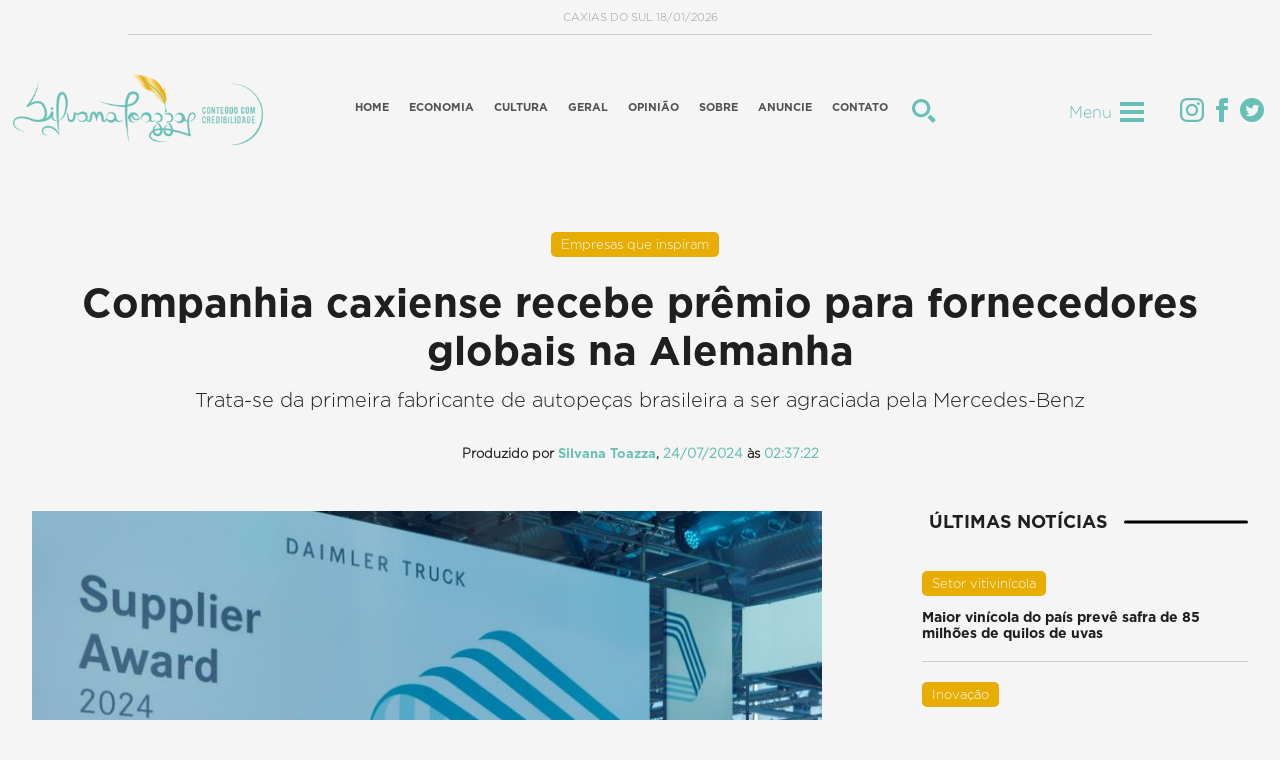

--- FILE ---
content_type: text/html; charset=UTF-8
request_url: https://www.silvanatoazza.com.br/noticias/detalhe/companhia-caxiense-recebe-premio-para-fornecedores-globais-na-alemanha
body_size: 7851
content:
<!DOCTYPE html>
<html lang="pt-br" itemscope itemtype="https://schema.org/WebPage">
   <head>
   	<!-- Google Tag Manager -->
<script>(function(w,d,s,l,i){w[l]=w[l]||[];w[l].push({'gtm.start':
new Date().getTime(),event:'gtm.js'});var f=d.getElementsByTagName(s)[0],
j=d.createElement(s),dl=l!='dataLayer'?'&l='+l:'';j.async=true;j.src=
'https://www.googletagmanager.com/gtm.js?id='+i+dl;f.parentNode.insertBefore(j,f);
})(window,document,'script','dataLayer','GTM-WGVFGDN');</script>
<!-- End Google Tag Manager -->
   	<!-- Global site tag (gtag.js) - Google Analytics -->
<script async src="https://www.googletagmanager.com/gtag/js?id=UA-83706541-2"></script>
<script>
  window.dataLayer = window.dataLayer || [];
  function gtag(){dataLayer.push(arguments);}
  gtag('js', new Date());

  gtag('config', 'UA-83706541-2');
</script>
       <title>Companhia caxiense recebe prêmio para fornecedores globais na Alemanha</title>
       <meta charset="utf-8"/>
       <meta content="width=device-width, initial-scale=1" name="viewport">
       
       <meta name="description" content="Trata-se da primeira fabricante de autopeças brasileira a ser agraciada pela Mercedes-Benz 

" />
						<meta itemprop="image" content="https://www.silvanatoazza.com.br/cms/assets/uploads/files/4f3de-randon.jpg" />
						<meta itemprop="url" content="https://www.silvanatoazza.com.br/noticias/detalhe/companhia-caxiense-recebe-premio-para-fornecedores-globais-na-alemanha" />
						
						<meta property="og:type" content="article" />
						<meta property="og:title" content="Companhia caxiense recebe pr&ecirc;mio para fornecedores globais na Alemanha" />
						<meta property="og:site_name" content="Toazza" />
						<meta property="og:url" content="https://www.silvanatoazza.com.br/noticias/detalhe/companhia-caxiense-recebe-premio-para-fornecedores-globais-na-alemanha" />
						<meta property="og:description" content="Trata-se da primeira fabricante de autopeças brasileira a ser agraciada pela Mercedes-Benz 

" />
						<meta property="og:locale" content="pt_BR" />
						<meta property="og:image" content="https://www.silvanatoazza.com.br/cms/assets/uploads/files/4f3de-randon.jpg" />
						<meta name="twitter:title" content="Companhia caxiense recebe pr&ecirc;mio para fornecedores globais na Alemanha" />
						<meta name="twitter:description" content="Trata-se da primeira fabricante de autopeças brasileira a ser agraciada pela Mercedes-Benz 

" />
						<meta name="twitter:image" content="https://www.silvanatoazza.com.br/cms/assets/uploads/files/4f3de-randon.jpg" />  
						<meta name="twitter:domain" content="https://www.silvanatoazza.com.br/" />
						<meta name="twitter:url" content="https://www.silvanatoazza.com.br/noticias/detalhe/companhia-caxiense-recebe-premio-para-fornecedores-globais-na-alemanha" />		<link href="https://www.silvanatoazza.com.br/assets/css/swiper.css" rel="stylesheet" type="text/css">
		<link href="https://www.silvanatoazza.com.br/assets/css/jquery.fancybox.css" rel="stylesheet" type="text/css">
		<link href="https://www.silvanatoazza.com.br/assets/css/sumoselect.css" rel="stylesheet" type="text/css">
		<link href="https://www.silvanatoazza.com.br/assets/css/animate.min.css" rel="stylesheet" />
		<link href="https://www.silvanatoazza.com.br/assets/css/fontes.css" rel="stylesheet" type="text/css">
		<link href="https://www.silvanatoazza.com.br/assets/css/style.css" rel="stylesheet" type="text/css">
		
		<script>window.twttr = (function(d, s, id) {
  var js, fjs = d.getElementsByTagName(s)[0],
    t = window.twttr || {};
  if (d.getElementById(id)) return t;
  js = d.createElement(s);
  js.id = id;
  js.src = "https://platform.twitter.com/widgets.js";
  fjs.parentNode.insertBefore(js, fjs);

  t._e = [];
  t.ready = function(f) {
    t._e.push(f);
  };

  return t;
}(document, "script", "twitter-wjs"));</script>
	</head>
  <body>
  	<!-- Google Tag Manager (noscript) -->
<noscript><iframe src="https://www.googletagmanager.com/ns.html?id=GTM-WGVFGDN"
height="0" width="0" style="display:none;visibility:hidden"></iframe></noscript>
<!-- End Google Tag Manager (noscript) -->
  <div id="fb-root"></div>
<script async defer crossorigin="anonymous" src="https://connect.facebook.net/pt_BR/sdk.js#xfbml=1&version=v6.0&appId=211617532293360&autoLogAppEvents=1"></script>

  <div class="menu_mobile fade">
	 		<a href="https://www.silvanatoazza.com.br/" class="logo-mob2">
			<img src="https://www.silvanatoazza.com.br/cms/assets/uploads/files/c01b4-logotipo_toazza_rodape.png" alt="Toazza" />
		</a>
	      <ul class="fade">
							 <li>
					 <a class="links_menu_mobile" href="https://www.silvanatoazza.com.br/noticias/categoria/economia">
						 Economia				 <svg class="arrow-mob" xmlns="http://www.w3.org/2000/svg" width="24" height="24" viewBox="0 0 24 24"><path d="M5 3l3.057-3 11.943 12-11.943 12-3.057-3 9-9z"/></svg>					 </a>
					 <div class='submenu'><ul><li>
				<a href='https://www.silvanatoazza.com.br/noticias/categoria/olho-vivo'><div class="image-icon"> <img src="https://www.silvanatoazza.com.br/cms/assets/uploads/files/41548-olhovivo.png" /></div>Olho vivo</a></li><li>
				<a href='https://www.silvanatoazza.com.br/noticias/categoria/ate-quando'><div class="image-icon"> <img src="https://www.silvanatoazza.com.br/cms/assets/uploads/files/a00db-atequando2.png" /></div>Até quando?</a></li><li>
				<a href='https://www.silvanatoazza.com.br/noticias/categoria/olha-essa'><div class="image-icon"> <img src="https://www.silvanatoazza.com.br/cms/assets/uploads/files/48871-olhaessa2.png" /></div>Olha essa!</a></li><li>
				<a href='https://www.silvanatoazza.com.br/noticias/categoria/que-fim-levou'><div class="image-icon"> <img src="https://www.silvanatoazza.com.br/cms/assets/uploads/files/9a8dd-quefimlevou2.png" /></div>Que fim levou?</a></li><li>
				<a href='https://www.silvanatoazza.com.br/noticias/categoria/empresas-que-inspiram'><div class="image-icon"> <img src="https://www.silvanatoazza.com.br/cms/assets/uploads/files/e38d6-empresasqueinspiram2.png" /></div>Empresas que inspiram</a></li><li>
				<a href='https://www.silvanatoazza.com.br/noticias/categoria/empreendendo'><div class="image-icon"> <img src="https://www.silvanatoazza.com.br/cms/assets/uploads/files/22618-empreendendo2.png" /></div>Empreendendo</a></li><li>
				<a href='https://www.silvanatoazza.com.br/noticias/categoria/conversa-afiada'><div class="image-icon"> <img src="https://www.silvanatoazza.com.br/cms/assets/uploads/files/2ec9d-conversaafiada2.png" /></div>Conversa afiada</a></li></ul></div>				 </li>
								 <li>
					 <a class="links_menu_mobile" href="https://www.silvanatoazza.com.br/noticias/categoria/cultura">
						 Cultura				 <svg class="arrow-mob" xmlns="http://www.w3.org/2000/svg" width="24" height="24" viewBox="0 0 24 24"><path d="M5 3l3.057-3 11.943 12-11.943 12-3.057-3 9-9z"/></svg>					 </a>
					 <div class='submenu'><ul><li>
				<a href='https://www.silvanatoazza.com.br/noticias/categoria/menu-da-vida'><div class="image-icon"> <img src="https://www.silvanatoazza.com.br/cms/assets/uploads/files/bde9c-menudavida.png" /></div>Menu da vida</a></li><li>
				<a href='https://www.silvanatoazza.com.br/noticias/categoria/xodo-da-casa'><div class="image-icon"> <img src="https://www.silvanatoazza.com.br/cms/assets/uploads/files/5ca4f-xododacasa.png" /></div>Xodó da casa</a></li><li>
				<a href='https://www.silvanatoazza.com.br/noticias/categoria/viralizando'><div class="image-icon"> <img src="https://www.silvanatoazza.com.br/cms/assets/uploads/files/c3ba4-viralizando.png" /></div>Viralizando</a></li><li>
				<a href='https://www.silvanatoazza.com.br/noticias/categoria/nostalgia-daquela-cronica'><div class="image-icon"> <img src="https://www.silvanatoazza.com.br/cms/assets/uploads/files/283af-nostalgia.png" /></div> nostalgia daquela  crônica</a></li><li>
				<a href='https://www.silvanatoazza.com.br/noticias/categoria/papo-cult'><div class="image-icon"> <img src="https://www.silvanatoazza.com.br/cms/assets/uploads/files/a48d6-papocult.png" /></div>Papo cult</a></li><li>
				<a href='https://www.silvanatoazza.com.br/noticias/categoria/sente-o-som'><div class="image-icon"> <img src="https://www.silvanatoazza.com.br/cms/assets/uploads/files/2b0e0-senteosom.png" /></div>Sente o som</a></li><li>
				<a href='https://www.silvanatoazza.com.br/noticias/categoria/na-caneta'><div class="image-icon"> <img src="https://www.silvanatoazza.com.br/cms/assets/uploads/files/763f1-nacaneta.png" /></div>Na caneta</a></li></ul></div>				 </li>
								 <li>
					 <a class="links_menu_mobile" href="https://www.silvanatoazza.com.br/noticias/categoria/geral">
						 Geral				 					 </a>
					 				 </li>
										<li>
							<a  href="https://www.silvanatoazza.com.br/opiniao">Opinião</a>
						</li>
						<li>
							<a  href="https://www.silvanatoazza.com.br/sobre">Sobre</a>
						</li>
						<li>
							<a  href="https://www.silvanatoazza.com.br/anuncie">Anuncie</a>
						</li>
						<li>
							<a  href="https://www.silvanatoazza.com.br/contato">Contato</a>
						</li>
						<li class="search2 search_l">
							<form action="https://www.silvanatoazza.com.br/index.php/noticias/buscar" method="get" accept-charset="utf-8">
								<button id="search-button" type="submit">
									<svg xmlns="http://www.w3.org/2000/svg" width="24" height="24" viewBox="0 0 24 24"><path d="M9.145 18.29c-5.042 0-9.145-4.102-9.145-9.145s4.103-9.145 9.145-9.145 9.145 4.103 9.145 9.145-4.102 9.145-9.145 9.145zm0-15.167c-3.321 0-6.022 2.702-6.022 6.022s2.702 6.022 6.022 6.022 6.023-2.702 6.023-6.022-2.702-6.022-6.023-6.022zm9.263 12.443c-.817 1.176-1.852 2.188-3.046 2.981l5.452 5.453 3.014-3.013-5.42-5.421z"/></svg>
								</button>
								<div class="cntr">
									<div class="cntr-innr cntr-mobile">
									<label class="search" for="inpt_search2">
											<input id="inpt_search2" type="text" name="word" />
										</label>
									</div>
								</div>
							</form>
							<!-- <div>
							</div> -->
						</li>
													<li class="redes">
							<a href="https://www.instagram.com/silvanatoazza/" target="_blank">
								<svg xmlns="http://www.w3.org/2000/svg" width="24" height="24" viewBox="0 0 24 24"><path d="M12 2.163c3.204 0 3.584.012 4.85.07 3.252.148 4.771 1.691 4.919 4.919.058 1.265.069 1.645.069 4.849 0 3.205-.012 3.584-.069 4.849-.149 3.225-1.664 4.771-4.919 4.919-1.266.058-1.644.07-4.85.07-3.204 0-3.584-.012-4.849-.07-3.26-.149-4.771-1.699-4.919-4.92-.058-1.265-.07-1.644-.07-4.849 0-3.204.013-3.583.07-4.849.149-3.227 1.664-4.771 4.919-4.919 1.266-.057 1.645-.069 4.849-.069zm0-2.163c-3.259 0-3.667.014-4.947.072-4.358.2-6.78 2.618-6.98 6.98-.059 1.281-.073 1.689-.073 4.948 0 3.259.014 3.668.072 4.948.2 4.358 2.618 6.78 6.98 6.98 1.281.058 1.689.072 4.948.072 3.259 0 3.668-.014 4.948-.072 4.354-.2 6.782-2.618 6.979-6.98.059-1.28.073-1.689.073-4.948 0-3.259-.014-3.667-.072-4.947-.196-4.354-2.617-6.78-6.979-6.98-1.281-.059-1.69-.073-4.949-.073zm0 5.838c-3.403 0-6.162 2.759-6.162 6.162s2.759 6.163 6.162 6.163 6.162-2.759 6.162-6.163c0-3.403-2.759-6.162-6.162-6.162zm0 10.162c-2.209 0-4-1.79-4-4 0-2.209 1.791-4 4-4s4 1.791 4 4c0 2.21-1.791 4-4 4zm6.406-11.845c-.796 0-1.441.645-1.441 1.44s.645 1.44 1.441 1.44c.795 0 1.439-.645 1.439-1.44s-.644-1.44-1.439-1.44z"/></svg>
							</a>
																						<a href="https://www.facebook.com/silvanatoazza/" target="_blank">
								<svg xmlns="http://www.w3.org/2000/svg" width="24" height="24" viewBox="0 0 24 24"><path d="M9 8h-3v4h3v12h5v-12h3.642l.358-4h-4v-1.667c0-.955.192-1.333 1.115-1.333h2.885v-5h-3.808c-3.596 0-5.192 1.583-5.192 4.615v3.385z"/></svg>
							</a>
																<a href="https://api.whatsapp.com/send?phone=5554 99119.1938"><svg xmlns="http://www.w3.org/2000/svg" width="24" height="24" viewBox="0 0 24 24"><path d="M.057 24l1.687-6.163c-1.041-1.804-1.588-3.849-1.587-5.946.003-6.556 5.338-11.891 11.893-11.891 3.181.001 6.167 1.24 8.413 3.488 2.245 2.248 3.481 5.236 3.48 8.414-.003 6.557-5.338 11.892-11.893 11.892-1.99-.001-3.951-.5-5.688-1.448l-6.305 1.654zm6.597-3.807c1.676.995 3.276 1.591 5.392 1.592 5.448 0 9.886-4.434 9.889-9.885.002-5.462-4.415-9.89-9.881-9.892-5.452 0-9.887 4.434-9.889 9.884-.001 2.225.651 3.891 1.746 5.634l-.999 3.648 3.742-.981zm11.387-5.464c-.074-.124-.272-.198-.57-.347-.297-.149-1.758-.868-2.031-.967-.272-.099-.47-.149-.669.149-.198.297-.768.967-.941 1.165-.173.198-.347.223-.644.074-.297-.149-1.255-.462-2.39-1.475-.883-.788-1.48-1.761-1.653-2.059-.173-.297-.018-.458.13-.606.134-.133.297-.347.446-.521.151-.172.2-.296.3-.495.099-.198.05-.372-.025-.521-.075-.148-.669-1.611-.916-2.206-.242-.579-.487-.501-.669-.51l-.57-.01c-.198 0-.52.074-.792.372s-1.04 1.016-1.04 2.479 1.065 2.876 1.213 3.074c.149.198 2.095 3.2 5.076 4.487.709.306 1.263.489 1.694.626.712.226 1.36.194 1.872.118.571-.085 1.758-.719 2.006-1.413.248-.695.248-1.29.173-1.414z"/></svg></a>
																							<a href="https://twitter.com/toazzaSilvana" target="_blank">
									<svg xmlns="http://www.w3.org/2000/svg" width="24" height="24" viewBox="0 0 24 24"><path d="M12 0c-6.627 0-12 5.373-12 12s5.373 12 12 12 12-5.373 12-12-5.373-12-12-12zm6.066 9.645c.183 4.04-2.83 8.544-8.164 8.544-1.622 0-3.131-.476-4.402-1.291 1.524.18 3.045-.244 4.252-1.189-1.256-.023-2.317-.854-2.684-1.995.451.086.895.061 1.298-.049-1.381-.278-2.335-1.522-2.304-2.853.388.215.83.344 1.301.359-1.279-.855-1.641-2.544-.889-3.835 1.416 1.738 3.533 2.881 5.92 3.001-.419-1.796.944-3.527 2.799-3.527.825 0 1.572.349 2.096.907.654-.128 1.27-.368 1.824-.697-.215.671-.67 1.233-1.263 1.589.581-.07 1.135-.224 1.649-.453-.384.578-.87 1.084-1.433 1.489z"/></svg>
								</a>
														</li>
												
		</ul>
    </div>
<div class="topo_desk">
	<div class="topo_dia">
		Caxias do Sul 18/01/2026	</div>
	<div class="container">
							<div class="logo wow fadeInDown">
				<a href="https://www.silvanatoazza.com.br/"><img src="https://www.silvanatoazza.com.br/cms/assets/uploads/files/f295f-logotipo_toazza.png" alt="Toazza" /></a>
				</div>
						<nav>
				<ul class="wow fadeInUp"> 
						<li>
							<a class="menu_link" href="https://www.silvanatoazza.com.br/">Home</a>
						</li>
											<li>
							<a class="menu_link" href="https://www.silvanatoazza.com.br/noticias/categoria/economia">Economia</a>
													</li>
												<li>
							<a class="menu_link" href="https://www.silvanatoazza.com.br/noticias/categoria/cultura">Cultura</a>
													</li>
												<li>
							<a class="menu_link" href="https://www.silvanatoazza.com.br/noticias/categoria/geral">Geral</a>
													</li>
												<li>
							<a class="menu_link" href="https://www.silvanatoazza.com.br/opiniao">OPINIÃO</a>
						</li>
						<li>
							<a class="menu_link" href="https://www.silvanatoazza.com.br/sobre">SOBRE</a>
						</li>
						<li>
							<a class="menu_link" href="https://www.silvanatoazza.com.br/anuncie">ANUNCIE</a>
						</li>
						<li>
							<a class="menu_link" href="https://www.silvanatoazza.com.br/contato">CONTATO</a>
						</li>
						<li class="search1 search_l">
							<form action="https://www.silvanatoazza.com.br/index.php/noticias/buscar" method="get" accept-charset="utf-8">
								<div class="cntr">
									<div class="cntr-innr">
										<label class="search" for="inpt_search">
											<input id="inpt_search" type="text" name="word" />
										</label>
									</div>
								</div>
								<button id="search-button" type="submit">
									<!-- <div id="search-button"> -->
										<svg xmlns="http://www.w3.org/2000/svg" width="24" height="24" viewBox="0 0 24 24"><path d="M9.145 18.29c-5.042 0-9.145-4.102-9.145-9.145s4.103-9.145 9.145-9.145 9.145 4.103 9.145 9.145-4.102 9.145-9.145 9.145zm0-15.167c-3.321 0-6.022 2.702-6.022 6.022s2.702 6.022 6.022 6.022 6.023-2.702 6.023-6.022-2.702-6.022-6.023-6.022zm9.263 12.443c-.817 1.176-1.852 2.188-3.046 2.981l5.452 5.453 3.014-3.013-5.42-5.421z"/></svg>
									<!-- </div> -->
								</button>
								
							</form>
							<!-- <div id="search-button">
								<svg xmlns="http://www.w3.org/2000/svg" width="24" height="24" viewBox="0 0 24 24"><path d="M9.145 18.29c-5.042 0-9.145-4.102-9.145-9.145s4.103-9.145 9.145-9.145 9.145 4.103 9.145 9.145-4.102 9.145-9.145 9.145zm0-15.167c-3.321 0-6.022 2.702-6.022 6.022s2.702 6.022 6.022 6.022 6.023-2.702 6.023-6.022-2.702-6.022-6.023-6.022zm9.263 12.443c-.817 1.176-1.852 2.188-3.046 2.981l5.452 5.453 3.014-3.013-5.42-5.421z"/></svg>
							</div> -->
						</li>
				</ul>
			</nav>

<script>

	$("#inpt_search").on('focus', function () {
	// $("#inpt_search").click(function() {
		$(this).parent('label').addClass('active');
	});

	$("#inpt_search").on('blur', function () {
		if($(this).val().length == 0)
			$(this).parent('label').removeClass('active');
	});

</script>


			<div class="dir">
				<!-- <div id="search-button">
					<svg xmlns="http://www.w3.org/2000/svg" width="24" height="24" viewBox="0 0 24 24"><path d="M9.145 18.29c-5.042 0-9.145-4.102-9.145-9.145s4.103-9.145 9.145-9.145 9.145 4.103 9.145 9.145-4.102 9.145-9.145 9.145zm0-15.167c-3.321 0-6.022 2.702-6.022 6.022s2.702 6.022 6.022 6.022 6.023-2.702 6.023-6.022-2.702-6.022-6.023-6.022zm9.263 12.443c-.817 1.176-1.852 2.188-3.046 2.981l5.452 5.453 3.014-3.013-5.42-5.421z"/></svg>
				</div> -->
				<a href="" class="menu_open">
				    Menu
					<svg xmlns="http://www.w3.org/2000/svg" width="24" height="24" viewBox="0 0 24 24"><path d="M24 6h-24v-4h24v4zm0 4h-24v4h24v-4zm0 8h-24v4h24v-4z"/></svg>
				</a>
									<a href="https://www.instagram.com/silvanatoazza/" target="_blank">
					<svg xmlns="http://www.w3.org/2000/svg" width="24" height="24" viewBox="0 0 24 24"><path d="M12 2.163c3.204 0 3.584.012 4.85.07 3.252.148 4.771 1.691 4.919 4.919.058 1.265.069 1.645.069 4.849 0 3.205-.012 3.584-.069 4.849-.149 3.225-1.664 4.771-4.919 4.919-1.266.058-1.644.07-4.85.07-3.204 0-3.584-.012-4.849-.07-3.26-.149-4.771-1.699-4.919-4.92-.058-1.265-.07-1.644-.07-4.849 0-3.204.013-3.583.07-4.849.149-3.227 1.664-4.771 4.919-4.919 1.266-.057 1.645-.069 4.849-.069zm0-2.163c-3.259 0-3.667.014-4.947.072-4.358.2-6.78 2.618-6.98 6.98-.059 1.281-.073 1.689-.073 4.948 0 3.259.014 3.668.072 4.948.2 4.358 2.618 6.78 6.98 6.98 1.281.058 1.689.072 4.948.072 3.259 0 3.668-.014 4.948-.072 4.354-.2 6.782-2.618 6.979-6.98.059-1.28.073-1.689.073-4.948 0-3.259-.014-3.667-.072-4.947-.196-4.354-2.617-6.78-6.979-6.98-1.281-.059-1.69-.073-4.949-.073zm0 5.838c-3.403 0-6.162 2.759-6.162 6.162s2.759 6.163 6.162 6.163 6.162-2.759 6.162-6.163c0-3.403-2.759-6.162-6.162-6.162zm0 10.162c-2.209 0-4-1.79-4-4 0-2.209 1.791-4 4-4s4 1.791 4 4c0 2.21-1.791 4-4 4zm6.406-11.845c-.796 0-1.441.645-1.441 1.44s.645 1.44 1.441 1.44c.795 0 1.439-.645 1.439-1.44s-.644-1.44-1.439-1.44z"/></svg>
				</a>
													<a href="https://www.facebook.com/silvanatoazza/" target="_blank">
					<svg xmlns="http://www.w3.org/2000/svg" width="24" height="24" viewBox="0 0 24 24"><path d="M9 8h-3v4h3v12h5v-12h3.642l.358-4h-4v-1.667c0-.955.192-1.333 1.115-1.333h2.885v-5h-3.808c-3.596 0-5.192 1.583-5.192 4.615v3.385z"/></svg>
				</a>
													<a href="https://twitter.com/toazzaSilvana" target="_blank">
					<svg xmlns="http://www.w3.org/2000/svg" width="24" height="24" viewBox="0 0 24 24"><path d="M12 0c-6.627 0-12 5.373-12 12s5.373 12 12 12 12-5.373 12-12-5.373-12-12-12zm6.066 9.645c.183 4.04-2.83 8.544-8.164 8.544-1.622 0-3.131-.476-4.402-1.291 1.524.18 3.045-.244 4.252-1.189-1.256-.023-2.317-.854-2.684-1.995.451.086.895.061 1.298-.049-1.381-.278-2.335-1.522-2.304-2.853.388.215.83.344 1.301.359-1.279-.855-1.641-2.544-.889-3.835 1.416 1.738 3.533 2.881 5.92 3.001-.419-1.796.944-3.527 2.799-3.527.825 0 1.572.349 2.096.907.654-.128 1.27-.368 1.824-.697-.215.671-.67 1.233-1.263 1.589.581-.07 1.135-.224 1.649-.453-.384.578-.87 1.084-1.433 1.489z"/></svg>
				</a>
							</div>
	</div>
</div>
 <nav class="mob">
 			<a href="https://www.silvanatoazza.com.br/" class="logo-mob">
			<img src="https://www.silvanatoazza.com.br/cms/assets/uploads/files/f295f-logotipo_toazza.png" alt="Toazza" />
		</a>
	      <div class="menu_btn">
        <svg class="open" xmlns="http://www.w3.org/2000/svg" width="24" height="24" class="btn_mobile" viewBox="0 0 24 24"><path d="M24 6h-24v-4h24v4zm0 4h-24v4h24v-4zm0 8h-24v4h24v-4z"/></svg>
				<svg class="close" xmlns="http://www.w3.org/2000/svg" width="24" height="24" viewBox="0 0 24 24"><path d="M24 20.188l-8.315-8.209 8.2-8.282-3.697-3.697-8.212 8.318-8.31-8.203-3.666 3.666 8.321 8.24-8.206 8.313 3.666 3.666 8.237-8.318 8.285 8.203z"/></svg>
			</div>
</nav>

<section class="noticia-detalhe">
	<div class="container">
			<div class="topo_noticia">
				<div class="tags">
											<a href="https://www.silvanatoazza.com.br/noticias/tag/empresas-que-inspiram">Empresas que inspiram</a>
										
				</div>
				<h1>Companhia caxiense recebe prêmio para fornecedores globais na Alemanha</h1>
				<div class="resumo">Trata-se da primeira fabricante de autopeças brasileira a ser agraciada pela Mercedes-Benz 

</div>
				<div class="produzido">
					Produzido por <span class="autor">Silvana Toazza</span>, 
					<span class="hora">24/07/2024</span>
					às
					<span class="hora">02:37:22</span>
				</div>
		</div>
		<div class="corpo_noticia">
			<div class="esq">
							<div class="foto">
					<a data-fancybox data-caption="Executivos das duas corporações na cerimônia de premiação" data-fancybox="gallery2" href="https://www.silvanatoazza.com.br/cms/assets/uploads/files/4f3de-randon.jpg"><img src="https://www.silvanatoazza.com.br/cms/assets/uploads/files/4f3de-randon.jpg" alt="Companhia caxiense recebe prêmio para fornecedores globais na Alemanha" /></a>
					<div class="tarja">
						<div class="legenda">Executivos das duas corporações na cerimônia de premiação</div>
						<div class="credito">Foto: Daimler Truck AG</div>
					</div>
				</div>
								<div class="descricao">
					<p>A caxiense <strong><span style="color:#2980b9">Randoncorp</span></strong> tem motivos de sobra para cantar pneus: a empresa recebeu na &uacute;ltima semana (17/07) o <strong><span style="color:#e74c3c">Daimler Truck Supplier Award</span></strong>, pr&ecirc;mio da Mercedes-Benz para fornecedores globais.<br />
<br />
O reconhecimento ocorreu  durante a programa&ccedil;&atilde;o do Daimler Truck Supplier Summit 2024, na planta da Mercedes-Benz W&ouml;rth, na <span style="color:#2980b9"><strong>Alemanha</strong></span>. O encontro foi promovido pela Daimler Truck, dona de marcas como a Mercedes-Benz Caminh&otilde;es e &Ocirc;nibus, e reuniu cerca de<span style="color:#e74c3c"> <strong>200 fornecedores</strong></span> de todo o mundo para debates sobre experi&ecirc;ncia de produto, estrat&eacute;gias e tecnologia do futuro do transporte.</p>

<p style="text-align:center"><strong><span style="color:#ffffff"><span style="background-color:#2c3e50">&Uacute;nica brasileira</span></span></strong></p>

<p>Como fornecedora de solu&ccedil;&otilde;es em autope&ccedil;as para a fabricante alem&atilde;, a Randoncorp foi a <strong><span style="color:#2980b9">primeira companhia brasileira </span></strong>a ser agraciada com a premia&ccedil;&atilde;o, unindo-se a outras seis empresas globais que foram reconhecidas pela <strong><span style="color:#e74c3c">Mercedes-Benz </span></strong>pelo alto desempenho no desenvolvimento de <strong><span style="color:#e74c3c">solu&ccedil;&otilde;es inovadoras</span></strong>. Receberam a premia&ccedil;&atilde;o o CEO da Randoncorp, S&eacute;rgio L. Carvalho, o COO da Vertical de Autope&ccedil;as da companhia, Ricardo Escoboza, e o diretor da Master Sistemas Automotivos, Bernardo Soares.</p>

<p>A rela&ccedil;&atilde;o da Randoncorp com a Daimler Truck se desenvolve, essencialmente, por meio de contratos de fornecimento de componentes, como suspens&otilde;es, eixos, sistemas de freio, entre outros, para diferentes linhas de ve&iacute;culos comerciais. A atua&ccedil;&atilde;o se d&aacute; por meio da unidade de neg&oacute;cios<strong><span style="color:#2980b9"> Autope&ccedil;as</span></strong>, composta pelas empresas Castertech, JOST Brasil, Master e Suspensys.</p>

<p> </p>
					<div class="redes">
						<div class="fb-share-button" data-href="https://www.silvanatoazza.com.br/noticias/detalhe/companhia-caxiense-recebe-premio-para-fornecedores-globais-na-alemanha" data-layout="button_count" data-size="small"></div>
						
						<div class="twitter">
							<a class="twitter-share-button" id="twitter-wjs" href="https://www.silvanatoazza.com.br/noticias/detalhe/companhia-caxiense-recebe-premio-para-fornecedores-globais-na-alemanha">Tweet</a>
						</div>
						<a href="whatsapp://send?text=Confira https://www.silvanatoazza.com.br/noticias/detalhe/companhia-caxiense-recebe-premio-para-fornecedores-globais-na-alemanha" class="botao-whats">
							<svg xmlns="http://www.w3.org/2000/svg" width="24" height="24" viewBox="0 0 24 24"><path d="M12.031 6.172c-3.181 0-5.767 2.586-5.768 5.766-.001 1.298.38 2.27 1.019 3.287l-.582 2.128 2.182-.573c.978.58 1.911.928 3.145.929 3.178 0 5.767-2.587 5.768-5.766.001-3.187-2.575-5.77-5.764-5.771zm3.392 8.244c-.144.405-.837.774-1.17.824-.299.045-.677.063-1.092-.069-.252-.08-.575-.187-.988-.365-1.739-.751-2.874-2.502-2.961-2.617-.087-.116-.708-.94-.708-1.793s.448-1.273.607-1.446c.159-.173.346-.217.462-.217l.332.006c.106.005.249-.04.39.298.144.347.491 1.2.534 1.287.043.087.072.188.014.304-.058.116-.087.188-.173.289l-.26.304c-.087.086-.177.18-.076.354.101.174.449.741.964 1.201.662.591 1.221.774 1.394.86s.274.072.376-.043c.101-.116.433-.506.549-.68.116-.173.231-.145.39-.087s1.011.477 1.184.564.289.13.332.202c.045.072.045.419-.1.824zm-3.423-14.416c-6.627 0-12 5.373-12 12s5.373 12 12 12 12-5.373 12-12-5.373-12-12-12zm.029 18.88c-1.161 0-2.305-.292-3.318-.844l-3.677.964.984-3.595c-.607-1.052-.927-2.246-.926-3.468.001-3.825 3.113-6.937 6.937-6.937 1.856.001 3.598.723 4.907 2.034 1.31 1.311 2.031 3.054 2.03 4.908-.001 3.825-3.113 6.938-6.937 6.938z"/></svg>
						</a>
					</div>
					
				</div>
							</div>
			<div class="ultimas_noticias">
					<h2>ÚLTIMAS NOTÍCIAS</h2>
					<div class="fundo_ultimas">
																	<div class="item">
						<div class="tags">
																				<a href="https://www.silvanatoazza.com.br/noticias/tag/setor-vitivinicola">Setor vitivinícola</a>
																				
									</div>
							<h3>
								<a href="https://www.silvanatoazza.com.br/noticias/detalhe/maior-vinicola-do-pais-preve-safra-de-85-milhoes-de-quilos-de-uvas">Maior vinícola do país prevê safra de 85 milhões de quilos de uvas</a>
							</h3>
						</div>
												<div class="item">
						<div class="tags">
																				<a href="https://www.silvanatoazza.com.br/noticias/tag/inovacao">Inovação</a>
																				
									</div>
							<h3>
								<a href="https://www.silvanatoazza.com.br/noticias/detalhe/empresa-caxiense-de-aceleracao-em-startups-anuncia-dois-novos-investimentos">Empresa caxiense de aceleração em startups anuncia dois novos investimentos</a>
							</h3>
						</div>
												<div class="item">
						<div class="tags">
																				<a href="https://www.silvanatoazza.com.br/noticias/tag/olho-vivo">Olho vivo</a>
																				
									</div>
							<h3>
								<a href="https://www.silvanatoazza.com.br/noticias/detalhe/rede-de-ensino-de-idiomas-com-150-escolas-muda-de-maos">Rede de ensino de idiomas com 150 escolas muda de mãos</a>
							</h3>
						</div>
												<div class="item">
						<div class="tags">
																				<a href="https://www.silvanatoazza.com.br/noticias/tag/comercio">Comércio</a>
																					<a href="https://www.silvanatoazza.com.br/noticias/tag/empreendendo">Empreendendo</a>
																				
									</div>
							<h3>
								<a href="https://www.silvanatoazza.com.br/noticias/detalhe/rede-gaucha-de-moda-desembarca-em-caxias-do-sul">Rede gaúcha de moda desembarca em Caxias do Sul </a>
							</h3>
						</div>
											</div>
				</div>
		</div>
						<div class="recomendados">
			<h2>Recomendados</h2>
			<div class="fundo_items">
		
					<div class="item">
				<div class="foto">
											<a href="https://www.silvanatoazza.com.br/noticias/detalhe/concessionaria-volare-em-minas-gerais-festeja-25-anos-com-17-boxes-e-69-funcionarios">
							<img src="https://www.silvanatoazza.com.br/cms/assets/uploads/files/6e906-agra-motors-volare-concessionaria_3.jpg" />
						</a>
									</div>
				<div class="desc">
						<div class="tags">
																<a href="https://www.silvanatoazza.com.br/noticias/tag/empresas-que-inspiram">Empresas que inspiram</a>
																	<a href="https://www.silvanatoazza.com.br/noticias/tag/setor-automotivo">Setor automotivo</a>
																
							</div>
					<h2>
						<a href="https://www.silvanatoazza.com.br/noticias/detalhe/concessionaria-volare-em-minas-gerais-festeja-25-anos-com-17-boxes-e-69-funcionarios">
						Concessionária Volare em Minas Gerais festeja 25 anos com 17 boxes e 69 funcionários						</a>
					</h2>
					<p>
						<a href="https://www.silvanatoazza.com.br/noticias/detalhe/concessionaria-volare-em-minas-gerais-festeja-25-anos-com-17-boxes-e-69-funcionarios">
						Parceira estratégica há mais de duas décadas, empresa é campeã de vendas da marca por seis vezes consecutivas						</a>
					</p>
				</div>
			</div>
					<div class="item">
				<div class="foto">
											<a href="https://www.silvanatoazza.com.br/noticias/detalhe/duas-companhias-da-serra-gaucha-figuram-entre-as-30-melhores-do-brasil">
							<img src="https://www.silvanatoazza.com.br/cms/assets/uploads/files/e1901-renan-lima-ceo-da-vipal-borrachas-recebe-premio-de-2-.jpg" />
						</a>
									</div>
				<div class="desc">
						<div class="tags">
																<a href="https://www.silvanatoazza.com.br/noticias/tag/empresas-que-inspiram">Empresas que inspiram</a>
																	<a href="https://www.silvanatoazza.com.br/noticias/tag/olho-vivo">Olho vivo</a>
																
							</div>
					<h2>
						<a href="https://www.silvanatoazza.com.br/noticias/detalhe/duas-companhias-da-serra-gaucha-figuram-entre-as-30-melhores-do-brasil">
						Duas companhias da Serra Gaúcha figuram entre as 30 melhores do Brasil						</a>
					</h2>
					<p>
						<a href="https://www.silvanatoazza.com.br/noticias/detalhe/duas-companhias-da-serra-gaucha-figuram-entre-as-30-melhores-do-brasil">
						Ranking inédito VEJA Negócios TOP 30 traz as organizações líderes em seus setores de atuação						</a>
					</p>
				</div>
			</div>
					<div class="item">
				<div class="foto">
											<a href="https://www.silvanatoazza.com.br/noticias/detalhe/caxias-do-sul-encabeca-as-duas-melhores-companhias-para-se-trabalhar-na-serra-gaucha">
							<img src="https://www.silvanatoazza.com.br/cms/assets/uploads/files/98b78-premio-gptw.jpg" />
						</a>
									</div>
				<div class="desc">
						<div class="tags">
																<a href="https://www.silvanatoazza.com.br/noticias/tag/empresas-que-inspiram">Empresas que inspiram</a>
																	<a href="https://www.silvanatoazza.com.br/noticias/tag/olha-essa">Olha essa!</a>
																
							</div>
					<h2>
						<a href="https://www.silvanatoazza.com.br/noticias/detalhe/caxias-do-sul-encabeca-as-duas-melhores-companhias-para-se-trabalhar-na-serra-gaucha">
						Caxias do Sul encabeça as duas melhores companhias para se trabalhar na Serra Gaúcha						</a>
					</h2>
					<p>
						<a href="https://www.silvanatoazza.com.br/noticias/detalhe/caxias-do-sul-encabeca-as-duas-melhores-companhias-para-se-trabalhar-na-serra-gaucha">
						Elas integram o mesmo grupo e se destacam na categoria de grande porte na pesquisa Great Place to Work (GPTW) 2025						</a>
					</p>
				</div>
			</div>
					<div class="item">
				<div class="foto">
											<a href="https://www.silvanatoazza.com.br/noticias/detalhe/exportadora-para-50-paises-industria-consolida-se-entre-as-melhores-de-garibaldi">
							<img src="https://www.silvanatoazza.com.br/cms/assets/uploads/files/5e9a8-fabrica-nutrire-2-credito-augusto-tomasi-2-1-.jpg" />
						</a>
									</div>
				<div class="desc">
						<div class="tags">
																<a href="https://www.silvanatoazza.com.br/noticias/tag/empresas-que-inspiram">Empresas que inspiram</a>
																
							</div>
					<h2>
						<a href="https://www.silvanatoazza.com.br/noticias/detalhe/exportadora-para-50-paises-industria-consolida-se-entre-as-melhores-de-garibaldi">
						Exportadora para 50 países, indústria consolida-se entre as melhores de Garibaldi						</a>
					</h2>
					<p>
						<a href="https://www.silvanatoazza.com.br/noticias/detalhe/exportadora-para-50-paises-industria-consolida-se-entre-as-melhores-de-garibaldi">
						Companhia garante terceira posição no ranking, destacando-se na fabricação de ração para pets 						</a>
					</p>
				</div>
			</div>
				
		</div>
		</div>
			</div>
</section>

<footer>
	<div class="container">
		<div class="infos_rodape">
			<div class="item">
									<a href="https://www.silvanatoazza.com.br/"><img src="https://www.silvanatoazza.com.br/cms/assets/uploads/files/c01b4-logotipo_toazza_rodape.png" /></a>
							</div>
				
			<div class="item">
				<h2>ENTRE EM CONTATO</h2>
										<a href="mailto:redacao@silvanatoazza.com.br">redacao@silvanatoazza.com.br</a>
														<a href="tel:54 3211.6344"><svg xmlns="http://www.w3.org/2000/svg" width="24" height="24" viewBox="0 0 24 24"><path d="M20 22.621l-3.521-6.795c-.008.004-1.974.97-2.064 1.011-2.24 1.086-6.799-7.82-4.609-8.994l2.083-1.026-3.493-6.817-2.106 1.039c-7.202 3.755 4.233 25.982 11.6 22.615.121-.055 2.102-1.029 2.11-1.033z"/></svg>54 3211.6344</a>
														<a href="https://api.whatsapp.com/send?phone=5554 99119.1938"><svg xmlns="http://www.w3.org/2000/svg" width="24" height="24" viewBox="0 0 24 24"><path d="M.057 24l1.687-6.163c-1.041-1.804-1.588-3.849-1.587-5.946.003-6.556 5.338-11.891 11.893-11.891 3.181.001 6.167 1.24 8.413 3.488 2.245 2.248 3.481 5.236 3.48 8.414-.003 6.557-5.338 11.892-11.893 11.892-1.99-.001-3.951-.5-5.688-1.448l-6.305 1.654zm6.597-3.807c1.676.995 3.276 1.591 5.392 1.592 5.448 0 9.886-4.434 9.889-9.885.002-5.462-4.415-9.89-9.881-9.892-5.452 0-9.887 4.434-9.889 9.884-.001 2.225.651 3.891 1.746 5.634l-.999 3.648 3.742-.981zm11.387-5.464c-.074-.124-.272-.198-.57-.347-.297-.149-1.758-.868-2.031-.967-.272-.099-.47-.149-.669.149-.198.297-.768.967-.941 1.165-.173.198-.347.223-.644.074-.297-.149-1.255-.462-2.39-1.475-.883-.788-1.48-1.761-1.653-2.059-.173-.297-.018-.458.13-.606.134-.133.297-.347.446-.521.151-.172.2-.296.3-.495.099-.198.05-.372-.025-.521-.075-.148-.669-1.611-.916-2.206-.242-.579-.487-.501-.669-.51l-.57-.01c-.198 0-.52.074-.792.372s-1.04 1.016-1.04 2.479 1.065 2.876 1.213 3.074c.149.198 2.095 3.2 5.076 4.487.709.306 1.263.489 1.694.626.712.226 1.36.194 1.872.118.571-.085 1.758-.719 2.006-1.413.248-.695.248-1.29.173-1.414z"/></svg>54 99119.1938</a>
							</div>
			
			<div class="item">
				<h2>ANUNCIE</h2>
				<a href="mailto:comercial@silvanatoazza.com.br">comercial@silvanatoazza.com.br</a>
			</div>
		    <div class="item">
				<h2 class="nobreak">ESTE SITE É UM PRODUTO DA</h2>
				<img src="https://www.silvanatoazza.com.br/assets/images/caliope.png" />
			</div>
			<div class="item redes">
									<a href="https://www.instagram.com/silvanatoazza/" target="_blank">
					<svg xmlns="http://www.w3.org/2000/svg" width="24" height="24" viewBox="0 0 24 24"><path d="M12 2.163c3.204 0 3.584.012 4.85.07 3.252.148 4.771 1.691 4.919 4.919.058 1.265.069 1.645.069 4.849 0 3.205-.012 3.584-.069 4.849-.149 3.225-1.664 4.771-4.919 4.919-1.266.058-1.644.07-4.85.07-3.204 0-3.584-.012-4.849-.07-3.26-.149-4.771-1.699-4.919-4.92-.058-1.265-.07-1.644-.07-4.849 0-3.204.013-3.583.07-4.849.149-3.227 1.664-4.771 4.919-4.919 1.266-.057 1.645-.069 4.849-.069zm0-2.163c-3.259 0-3.667.014-4.947.072-4.358.2-6.78 2.618-6.98 6.98-.059 1.281-.073 1.689-.073 4.948 0 3.259.014 3.668.072 4.948.2 4.358 2.618 6.78 6.98 6.98 1.281.058 1.689.072 4.948.072 3.259 0 3.668-.014 4.948-.072 4.354-.2 6.782-2.618 6.979-6.98.059-1.28.073-1.689.073-4.948 0-3.259-.014-3.667-.072-4.947-.196-4.354-2.617-6.78-6.979-6.98-1.281-.059-1.69-.073-4.949-.073zm0 5.838c-3.403 0-6.162 2.759-6.162 6.162s2.759 6.163 6.162 6.163 6.162-2.759 6.162-6.163c0-3.403-2.759-6.162-6.162-6.162zm0 10.162c-2.209 0-4-1.79-4-4 0-2.209 1.791-4 4-4s4 1.791 4 4c0 2.21-1.791 4-4 4zm6.406-11.845c-.796 0-1.441.645-1.441 1.44s.645 1.44 1.441 1.44c.795 0 1.439-.645 1.439-1.44s-.644-1.44-1.439-1.44z"/></svg>
					</a>
													<a href="https://www.facebook.com/silvanatoazza/" target="_blank">
					<svg xmlns="http://www.w3.org/2000/svg" width="24" height="24" viewBox="0 0 24 24"><path d="M9 8h-3v4h3v12h5v-12h3.642l.358-4h-4v-1.667c0-.955.192-1.333 1.115-1.333h2.885v-5h-3.808c-3.596 0-5.192 1.583-5.192 4.615v3.385z"/></svg>	
					</a>
							</div>
			
		</div>
	</div>
	<div class="bottom_footer">
		<div class="container">
			
				<p>Um site onde economia e cultura se encontram</p>
				<a href="http://www.macawbrasil.com.br" target="_blank"><img src="https://www.silvanatoazza.com.br/assets/images/macaw.png" /></a>
			
		</div>
	</div>
</footer>

<script type="text/javascript" src="https://www.silvanatoazza.com.br/assets/js/jquery.js"></script>
<script type="text/javascript" src="https://www.silvanatoazza.com.br/assets/js/jquery.fancybox.min.js"></script>
<script type="text/javascript" src="https://www.silvanatoazza.com.br/assets/js/swiper.min.js"></script>
<script type="text/javascript" src="https://www.silvanatoazza.com.br/assets/js/jquery.sumoselect.min.js"></script>
<script type="text/javascript" src="https://www.silvanatoazza.com.br/assets/js/TweenMax.min.js"></script>
<script type="text/javascript" src="https://www.silvanatoazza.com.br/assets/js/wow.min.js"></script>
<script>
	const site_url = "https://www.silvanatoazza.com.br/";
</script>
<script src="https://www.silvanatoazza.com.br/assets/js/main.js"></script>


<script type="text/javascript">
	$(document).ready(function(){
		
	});
</script>
</body>
</html>


--- FILE ---
content_type: text/css
request_url: https://www.silvanatoazza.com.br/assets/css/fontes.css
body_size: 107
content:

@font-face {
	font-family: 'Gotham-Bold';
	src: url('../fonts/Gotham-Bold.eot') format('embedded-opentype');
	font-weight: normal;
	font-style: normal;
  }
  
  @font-face {
	font-family: 'Gotham-Bold';
	src:  url('../fonts/Gotham-Bold.otf')  format('opentype'),
		 url('../fonts/Gotham-Bold.woff') format('woff'), 
		 url('../fonts/Gotham-Bold.ttf')  format('truetype'), 
		 url('../fonts/Gotham-Bold.svg#Gotham-Bold') format('svg');
	font-weight: normal;
	font-style: normal;
  }
  
  


@font-face {
	font-family: 'Gotham-Book';
	src: url('../fonts/Gotham-Book.eot') format('embedded-opentype');
	font-weight: normal;
	font-style: normal;
  }
  
  @font-face {
	font-family: 'Gotham-Book';
	src:  url('../fonts/Gotham-Book.otf')  format('opentype'),
		  url('../fonts/Gotham-Book.woff') format('woff'), 
		  url('../fonts/Gotham-Book.ttf')  format('truetype'), 
		  url('../fonts/Gotham-Book.svg#Gotham-Book') format('svg');
	font-weight: normal;
	font-style: normal;
  }
  
  
  


@font-face {
	font-family: 'Gotham-Light';
	src: url('../fonts/Gotham-Light.eot') format('embedded-opentype');
	font-weight: normal;
	font-style: normal;
  }
  
  @font-face {
	font-family: 'Gotham-Light';
	src:  url('../fonts/Gotham-Light.otf')  format('opentype'),
		  url('../fonts/Gotham-Light.woff') format('woff'), 
		  url('../fonts/Gotham-Light.ttf')  format('truetype'), 
		  url('../fonts/Gotham-Light.svg#Gotham-Light') format('svg');
	font-weight: normal;
	font-style: normal;
  }
  
  
  
  

--- FILE ---
content_type: text/css
request_url: https://www.silvanatoazza.com.br/assets/css/style.css
body_size: 6689
content:
a {
  text-decoration: none;
  -webkit-transition: all 200ms;
  transition: all 200ms;
}

.tags {
  display: -webkit-box;
  display: -ms-flexbox;
  display: flex;
}

.tags a {
  margin-right: 10px;
  border-radius: 5px;
  display: -webkit-box;
  display: -ms-flexbox;
  display: flex;
  background: #e7ad02;
  padding: 5px 10px;
  font-family: "Gotham-Light";
  font-size: 13px;
  font-weight: normal;
  font-stretch: normal;
  font-style: normal;
  line-height: normal;
  letter-spacing: normal;
  text-align: center;
  color: #ffffff;
  -webkit-transition: all 200ms;
  transition: all 200ms;
}

.tags a:hover {
  background: #67c0b5;
}

* {
  margin: 0;
  padding: 0;
  font-family: "Gotham-Light", sans-serif;
  -webkit-box-sizing: border-box;
          box-sizing: border-box;
  -webkit-font-smoothing: antialiased;
  -moz-osx-font-smoothing: grayscale;
}

body {
  overflow-x: hidden;
  max-width: 1920px;
  margin: 0 auto;
  background: url("../images/pena.png") no-repeat #f6f5f6;
  background-position: 0px 113px;
}

@media (max-width: 1600px) {
  body {
    background: #f6f5f6;
  }
}

html {
  height: 100%;
}

::-webkit-scrollbar {
  -webkit-appearance: none;
  background-color: #ebebeb;
  width: 10px;
  height: 10px;
}

::-webkit-scrollbar-thumb {
  border: 1px solid #ebebeb;
  background-color: #67c0b5;
}

/*img[alt=""],
img:not([alt]){
	border:5px dashed red;
}*/
.container {
  width: 80%;
  margin: 0 auto;
  max-width: 1411px;
}

@media (max-width: 1500px) {
  .container {
    width: 98%;
  }
}

.menu_mobile {
  width: 253px;
  height: 100vh;
  position: fixed;
  opacity: 1;
  -webkit-transition: all 200ms;
  transition: all 200ms;
  z-index: 99999;
  -webkit-box-sizing: border-box;
          box-sizing: border-box;
  background: #FFF;
  display: -webkit-box;
  display: -ms-flexbox;
  display: flex;
  overflow-y: scroll;
  overflow-x: hidden;
  -webkit-box-orient: vertical;
  -webkit-box-direction: normal;
      -ms-flex-direction: column;
          flex-direction: column;
  -webkit-box-pack: start;
      -ms-flex-pack: start;
          justify-content: flex-start;
}

.menu_mobile .logo-mob2 {
  width: 100%;
  min-height: 100px;
  max-height: 100px;
  background: #67c0b5;
  display: -webkit-box;
  display: -ms-flexbox;
  display: flex;
  -webkit-box-align: center;
      -ms-flex-align: center;
          align-items: center;
  -webkit-box-pack: start;
      -ms-flex-pack: start;
          justify-content: flex-start;
  padding-left: 20px;
}

.menu_mobile .logo-mob2 img {
  max-width: 90%;
}

.menu_mobile.fade {
  visibility: hidden;
  opacity: 0;
  z-index: -1;
}

.menu_mobile ul {
  list-style: none;
  display: -webkit-box;
  display: -ms-flexbox;
  display: flex;
  -webkit-box-orient: vertical;
  -webkit-box-direction: normal;
      -ms-flex-direction: column;
          flex-direction: column;
  -webkit-box-align: start;
      -ms-flex-align: start;
          align-items: flex-start;
  margin-top: 0px;
}

.menu_mobile ul.fade li {
  opacity: 0;
  -webkit-transform: translate3d(-100px, 0, 0);
          transform: translate3d(-100px, 0, 0);
}

.menu_mobile ul li {
  border-bottom: 1px solid #e5e5e5;
  width: 253px;
  min-height: 49px;
  -webkit-transition: .6s;
  transition: .6s;
}

.menu_mobile ul li:nth-child(1) {
  -webkit-transition-delay: 0s;
          transition-delay: 0s;
}

.menu_mobile ul li:nth-child(2) {
  -webkit-transition-delay: 0.1s;
          transition-delay: 0.1s;
}

.menu_mobile ul li:nth-child(3) {
  -webkit-transition-delay: 0.2s;
          transition-delay: 0.2s;
}

.menu_mobile ul li:nth-child(4) {
  -webkit-transition-delay: 0.3s;
          transition-delay: 0.3s;
}

.menu_mobile ul li:nth-child(5) {
  -webkit-transition-delay: 0.4s;
          transition-delay: 0.4s;
}

.menu_mobile ul li:nth-child(6) {
  -webkit-transition-delay: 0.5s;
          transition-delay: 0.5s;
}

.menu_mobile ul li:nth-child(7) {
  -webkit-transition-delay: 0.6s;
          transition-delay: 0.6s;
}

.menu_mobile ul li:nth-child(8) {
  -webkit-transition-delay: 0.7s;
          transition-delay: 0.7s;
}

.menu_mobile ul li:nth-child(9) {
  -webkit-transition-delay: 0.8s;
          transition-delay: 0.8s;
}

.menu_mobile ul li:nth-child(10) {
  -webkit-transition-delay: 0.9s;
          transition-delay: 0.9s;
}

.menu_mobile ul li:nth-child(11) {
  -webkit-transition-delay: 1s;
          transition-delay: 1s;
}

.menu_mobile ul li:nth-child(12) {
  -webkit-transition-delay: 1.1s;
          transition-delay: 1.1s;
}

.menu_mobile ul li:nth-child(13) {
  -webkit-transition-delay: 1.2s;
          transition-delay: 1.2s;
}

.menu_mobile ul li:nth-child(14) {
  -webkit-transition-delay: 1.3s;
          transition-delay: 1.3s;
}

.menu_mobile ul li:nth-child(15) {
  -webkit-transition-delay: 1.4s;
          transition-delay: 1.4s;
}

.menu_mobile ul li:nth-child(16) {
  -webkit-transition-delay: 1.5s;
          transition-delay: 1.5s;
}

.menu_mobile ul li:nth-child(17) {
  -webkit-transition-delay: 1.6s;
          transition-delay: 1.6s;
}

.menu_mobile ul li:nth-child(18) {
  -webkit-transition-delay: 1.7s;
          transition-delay: 1.7s;
}

.menu_mobile ul li:nth-child(19) {
  -webkit-transition-delay: 1.8s;
          transition-delay: 1.8s;
}

.menu_mobile ul li:nth-child(20) {
  -webkit-transition-delay: 1.9s;
          transition-delay: 1.9s;
}

.menu_mobile ul li a {
  display: -webkit-box;
  display: -ms-flexbox;
  display: flex;
  padding: 15px 10px;
  font-family: "Gotham-Bold";
  -webkit-box-align: center;
      -ms-flex-align: center;
          align-items: center;
  text-decoration: none;
  color: #67c0b5;
  font-size: 14px;
  -webkit-box-pack: justify;
      -ms-flex-pack: justify;
          justify-content: space-between;
}

.menu_mobile ul li a svg {
  fill: #67c0b5;
  width: 10px;
  -webkit-transform: rotate(90deg);
          transform: rotate(90deg);
  margin-right: 5px;
}

.menu_mobile ul li .submenu {
  display: none;
}

.menu_mobile ul li .submenu .image-icon {
  width: 30px;
  height: 30px;
  border-radius: 50%;
  display: -webkit-box;
  display: -ms-flexbox;
  display: flex;
  -webkit-box-align: center;
      -ms-flex-align: center;
          align-items: center;
  -webkit-box-pack: center;
      -ms-flex-pack: center;
          justify-content: center;
  margin-right: 10px;
}

.menu_mobile ul li .submenu .image-icon.azul {
  background: #67c0b5;
}

.menu_mobile ul li .submenu .image-icon img {
  width: 20px;
  height: 20px;
  -o-object-fit: cover;
     object-fit: cover;
}

.menu_mobile ul li .submenu ul {
  margin-top: 0px;
}

.menu_mobile ul li .submenu ul li a {
  display: -webkit-box;
  display: -ms-flexbox;
  display: flex;
  -webkit-box-align: center;
      -ms-flex-align: center;
          align-items: center;
  -webkit-box-pack: start;
      -ms-flex-pack: start;
          justify-content: flex-start;
  color: #999;
}

.menu_mobile ul li .submenu ul li:last-of-type {
  border: 0;
}

.menu_mobile ul li.redes {
  display: -webkit-box;
  display: -ms-flexbox;
  display: flex;
  background: #67c0b5;
  -webkit-box-pack: center;
      -ms-flex-pack: center;
          justify-content: center;
}

.menu_mobile ul li.redes a {
  padding: 0px;
}

.menu_mobile ul li.redes a svg {
  width: 35px;
  fill: #FFF;
  -webkit-transform: rotate(0deg);
          transform: rotate(0deg);
}

.menu_mobile ul svg {
  fill: #67c0b5;
}

.mob {
  display: none;
  width: 100vw;
  padding: 30px;
  -webkit-box-align: center;
      -ms-flex-align: center;
          align-items: center;
  position: relative;
  z-index: 9999;
  -webkit-box-pack: justify;
      -ms-flex-pack: justify;
          justify-content: space-between;
  background: transparent;
}

.mob .close {
  display: none;
}

@media (max-width: 1023px) {
  .mob {
    display: -webkit-box;
    display: -ms-flexbox;
    display: flex;
  }
}

.mob .logo-mob {
  width: 200px;
}

.mob .logo-mob img {
  max-width: 100%;
}

.mob .menu_btn {
  cursor: pointer;
  position: fixed;
  top: 40px;
  right: 30px;
  background: #FFF;
  border-radius: 50%;
  width: 40px;
  height: 40px;
  display: -webkit-box;
  display: -ms-flexbox;
  display: flex;
  -webkit-box-align: center;
      -ms-flex-align: center;
          align-items: center;
  -webkit-box-pack: center;
      -ms-flex-pack: center;
          justify-content: center;
}

.mob svg {
  fill: #67c0b5;
  width: 20px;
  height: 20px;
}

@media (max-width: 1023px) {
  .mob {
    display: -webkit-box;
    display: -ms-flexbox;
    display: flex;
  }
}

.topo_desk {
  width: 100%;
  float: left;
  margin-bottom: 30px;
  display: -webkit-box;
  display: -ms-flexbox;
  display: flex;
  -webkit-box-orient: vertical;
  -webkit-box-direction: normal;
      -ms-flex-direction: column;
          flex-direction: column;
  -webkit-box-align: center;
      -ms-flex-align: center;
          align-items: center;
}

.topo_desk .topo_dia {
  width: 80%;
  max-width: 1411px;
  display: -webkit-box;
  display: -ms-flexbox;
  display: flex;
  -webkit-box-align: center;
      -ms-flex-align: center;
          align-items: center;
  -webkit-box-pack: center;
      -ms-flex-pack: center;
          justify-content: center;
  border-bottom: 1px solid #ccc;
  text-transform: uppercase;
  padding: 10px 0px;
  font-family: "Gotham-Light";
  font-size: 11px;
  font-weight: 300;
  font-stretch: normal;
  font-style: normal;
  line-height: normal;
  letter-spacing: normal;
  text-align: left;
  color: rgba(35, 31, 32, 0.43);
  margin-bottom: 17px;
}

@media (max-width: 1023px) {
  .topo_desk {
    display: none;
  }
}

.topo_desk .container {
  position: relative;
  z-index: 999;
  display: -webkit-box;
  display: -ms-flexbox;
  display: flex;
  -webkit-box-align: center;
      -ms-flex-align: center;
          align-items: center;
  -webkit-box-pack: justify;
      -ms-flex-pack: justify;
          justify-content: space-between;
  height: 120px;
}

.topo_desk .logo {
  width: 356px;
}

@media (max-width: 1280px) {
  .topo_desk .logo {
    width: 250px;
  }
}

.topo_desk .logo img {
  width: 100%;
  height: 100%;
  -o-object-fit: cover;
     object-fit: cover;
}

.topo_desk ul {
  list-style: none;
  display: -webkit-box;
  display: -ms-flexbox;
  display: flex;
}

.topo_desk ul li {
  padding: 0 20px;
  position: relative;
}

@media (max-width: 1600px) {
  .topo_desk ul li {
    padding: 0 10px;
  }
}

.topo_desk ul li:hover .submenu {
  display: -webkit-box;
  display: -ms-flexbox;
  display: flex;
}

.topo_desk ul li a {
  font-family: "Gotham-Bold";
  font-size: 13px;
  font-weight: bold;
  font-stretch: normal;
  font-style: normal;
  line-height: normal;
  letter-spacing: normal;
  text-align: left;
  color: #525252;
  -webkit-transition: all 200ms;
  transition: all 200ms;
  text-transform: uppercase;
}

@media (max-width: 1280px) {
  .topo_desk ul li a {
    font-size: 11px;
  }
}

.topo_desk ul li a:hover {
  color: #67c0b5;
}

.topo_desk ul li .submenu {
  position: absolute;
  left: 0;
  display: none;
  padding-top: 10px;
}

.topo_desk ul li .submenu ul {
  background: #FFF;
  border-radius: 10px;
  padding: 5px;
  -webkit-box-orient: vertical;
  -webkit-box-direction: normal;
      -ms-flex-direction: column;
          flex-direction: column;
}

.topo_desk ul li .submenu ul li {
  margin-bottom: 5px;
}

.topo_desk ul li .submenu ul a {
  color: #67c0b5;
  font-size: 11px;
  font-family: "Gotham-Light";
  letter-spacing: 1px;
  white-space: nowrap;
}

.topo_desk ul li .submenu ul a:after {
  background: #67c0b5;
}

.topo_desk .dir {
  display: -webkit-box;
  display: -ms-flexbox;
  display: flex;
  -webkit-box-align: center;
      -ms-flex-align: center;
          align-items: center;
}

.topo_desk .dir a {
  margin: 0 3px;
}

.topo_desk .dir a svg {
  fill: #67c0b5;
}

.topo_desk .dir .menu_open {
  cursor: pointer;
  display: -webkit-box;
  display: -ms-flexbox;
  display: flex;
  -webkit-box-align: center;
      -ms-flex-align: center;
          align-items: center;
  margin-right: 33px;
  color: #67c0b5;
  font-family: "Gotham-Light";
}

.topo_desk .dir .menu_open svg {
  margin-left: 8px;
  fill: #67c0b5;
  font-size: 14px;
}

.topo_desk .dir #search-button {
  margin-right: 33px;
  cursor: pointer;
}

.topo_desk .dir #search-button svg {
  fill: #67c0b5;
}

.search_l form {
  display: -webkit-box;
  display: -ms-flexbox;
  display: flex;
}

.search_l .cntr {
  display: none;
}

.search_l .cntr:focus {
  display: inline !important;
}

.search_l #search-button {
  cursor: pointer;
  width: 32px;
  height: 32px;
  padding: 0;
  border: none;
  background: none;
}

.search_l #search-button svg {
  fill: #67c0b5;
}

.search_l:hover .cntr {
  display: inline;
}

.search1 .cntr {
  margin-right: 10px;
}

.search1 #search-button {
  margin-right: 33px;
}

#slider_home {
  width: 100%;
}

#slider_home .swiper-container {
  width: 100%;
  max-width: 423px;
}

@media (max-width: 1023px) {
  #slider_home .swiper-container {
    max-width: 100%;
  }
}

#slider_home .swiper-pagination-bullets {
  bottom: 0px;
  top: 250px;
  height: 20px;
  padding-right: 15px;
}

#slider_home .swiper-pagination-bullet {
  width: 12px;
  height: 12px;
  border: 1px solid #FFF;
  opacity: 1;
}

#slider_home .swiper-pagination-bullet-active {
  background: #FFF;
}

#slider_home .swiper-pagination {
  text-align: right;
}

#slider_home_2 {
  width: 100%;
}

#slider_home_2 .swiper-container {
  width: 100%;
  max-width: 423px;
}

@media (max-width: 1023px) {
  #slider_home_2 .swiper-container {
    max-width: 100%;
  }
}

#slider_home_2 .swiper-pagination-bullets {
  bottom: 0px;
  top: 250px;
  height: 20px;
  padding-right: 15px;
}

#slider_home_2 .swiper-pagination-bullet {
  width: 12px;
  height: 12px;
  border: 1px solid #FFF;
  opacity: 1;
}

#slider_home_2 .swiper-pagination-bullet-active {
  background: #FFF;
}

#slider_home_2 .swiper-pagination {
  text-align: right;
}

#home {
  width: 100%;
  float: left;
  padding: 0 20px;
}

#home .container {
  display: -webkit-box;
  display: -ms-flexbox;
  display: flex;
  -webkit-box-pack: justify;
      -ms-flex-pack: justify;
          justify-content: space-between;
  -ms-flex-wrap: wrap;
      flex-wrap: wrap;
}

#home .esq {
  width: 68%;
  display: -webkit-box;
  display: -ms-flexbox;
  display: flex;
  -webkit-box-orient: vertical;
  -webkit-box-direction: normal;
      -ms-flex-direction: column;
          flex-direction: column;
}

@media (max-width: 1023px) {
  #home .esq {
    width: 100%;
  }
}

#home .esq .intro {
  max-width: 930px;
  width: 100%;
  height: 73px;
  padding: 0 10px;
  border-radius: 5px;
  background: #dcd280;
  background: -webkit-gradient(linear, left top, right top, from(#dcd280), color-stop(34%, #aaca97), color-stop(62%, #67c1b6));
  background: linear-gradient(90deg, #dcd280 0%, #aaca97 34%, #67c1b6 62%);
  font-family: "Gotham-Bold";
  font-size: 32.5px;
  font-weight: 300;
  font-stretch: normal;
  font-style: normal;
  line-height: normal;
  letter-spacing: normal;
  text-align: center;
  display: -webkit-box;
  display: -ms-flexbox;
  display: flex;
  -webkit-box-align: center;
      -ms-flex-align: center;
          align-items: center;
  -webkit-box-pack: center;
      -ms-flex-pack: center;
          justify-content: center;
  color: #ffffff;
}

@media (max-width: 1280px) {
  #home .esq .intro {
    font-size: 18px;
  }
}

#home .esq .destaque {
  width: 100%;
  max-width: 930px;
  margin-top: 17px;
  position: relative;
}

@media (max-width: 1023px) {
  #home .esq .destaque {
    margin-bottom: 30px;
    max-width: 100%;
  }
}

#home .esq .destaque .tags {
  position: absolute;
  top: 10px;
  left: 10px;
}

#home .esq .destaque .foto {
  width: 100%;
  height: 559px;
  overflow: hidden;
  border-radius: 5px;
}

@media (max-width: 1023px) {
  #home .esq .destaque .foto {
    height: 300px;
  }
}

#home .esq .destaque .foto a {
  display: block;
  width: 100%;
  height: 100%;
}

#home .esq .destaque .foto img {
  width: 100%;
  height: 100%;
  -o-object-fit: cover;
     object-fit: cover;
}

#home .esq .destaque .titulo {
  font-family: "Gotham-Bold";
  font-size: calc(14px + (30 - 14) * ((100vw - 300px) / (1600 - 300)));
  font-weight: bold;
  font-stretch: normal;
  font-style: normal;
  line-height: normal;
  letter-spacing: normal;
  text-align: left;
  color: #1f1f1f;
  margin-top: 21px;
  display: block;
}

@media (max-width: 1023px) {
  #home .esq .destaque .titulo {
    margin-top: 10px;
  }
}

#home .dir {
  width: 30%;
  max-width: 449px;
}

@media (max-width: 1023px) {
  #home .dir {
    width: 100%;
    max-width: 100%;
  }
}

#home .dir .item {
  width: 100%;
  display: -webkit-box;
  display: -ms-flexbox;
  display: flex;
  position: relative;
  -webkit-box-orient: vertical;
  -webkit-box-direction: normal;
      -ms-flex-direction: column;
          flex-direction: column;
  margin-bottom: 20px;
}

#home .dir .item .tags {
  position: absolute;
  top: 10px;
  left: 10px;
}

#home .dir .item .foto {
  width: 100%;
  height: 280px;
  overflow: hidden;
  border-radius: 5px;
}

#home .dir .item .foto a {
  display: block;
  width: 100%;
  height: 100%;
}

#home .dir .item .foto img {
  width: 100%;
  height: 100%;
  -o-object-fit: cover;
     object-fit: cover;
}

#home .dir .item .titulo {
  font-family: "Gotham-Bold";
  font-size: calc(14px + (22 - 14) * ((100vw - 300px) / (1600 - 300)));
  font-weight: bold;
  font-stretch: normal;
  font-style: normal;
  line-height: normal;
  letter-spacing: normal;
  text-align: left;
  color: #1f1f1f;
  margin-top: 10px;
}

#parte2 {
  width: 100%;
  min-height: 350px;
  background: #67c0b5;
  margin-top: 85px;
  background: -webkit-gradient(linear, left top, left bottom, color-stop(60%, #67c0b5), color-stop(40%, #f6f5f6));
  background: linear-gradient(180deg, #67c0b5 60%, #f6f5f6 40%);
  float: left;
  margin-bottom: 25px;
  padding: 0 20px;
}

@media (max-width: 1023px) {
  #parte2 {
    margin-top: 30px;
  }
}

#parte2 .container {
  display: -webkit-box;
  display: -ms-flexbox;
  display: flex;
  -webkit-box-orient: vertical;
  -webkit-box-direction: normal;
      -ms-flex-direction: column;
          flex-direction: column;
}

#parte2 .icons {
  display: -webkit-box;
  display: -ms-flexbox;
  display: flex;
  margin-top: 69px;
  -ms-flex-wrap: wrap;
      flex-wrap: wrap;
  -webkit-box-pack: center;
      -ms-flex-pack: center;
          justify-content: center;
}

@media (max-width: 1023px) {
  #parte2 .icons {
    display: none;
  }
}

#parte2 .icons .item {
  width: calc(100% / 7);
  border-right: 1px solid #FFF;
  display: -webkit-box;
  display: -ms-flexbox;
  display: flex;
  -webkit-box-orient: vertical;
  -webkit-box-direction: normal;
      -ms-flex-direction: column;
          flex-direction: column;
  -webkit-box-align: center;
      -ms-flex-align: center;
          align-items: center;
  padding: 0 20px;
  font-family: "Gotham-Book";
  font-size: 14px;
  font-weight: bold;
  font-stretch: normal;
  font-style: normal;
  line-height: normal;
  letter-spacing: normal;
  text-align: center;
  color: #FFF;
}

@media (max-width: 1023px) {
  #parte2 .icons .item {
    width: 30%;
    margin-bottom: 20px;
    border: 0;
  }
}

#parte2 .icons .item:last-of-type {
  border: 0;
}

#parte2 .icons .item img {
  margin-bottom: 10px;
}

#parte2 .fundo_items {
  width: 100%;
  display: -ms-grid;
  display: grid;
  -ms-grid-columns: 1fr 1fr 1fr 1fr;
      grid-template-columns: 1fr 1fr 1fr 1fr;
  grid-gap: 27px;
  margin-top: 58px;
}

@media (max-width: 1023px) {
  #parte2 .fundo_items {
    -ms-grid-columns: 1fr;
        grid-template-columns: 1fr;
    grid-gap: 30px;
  }
}

#parte2 .fundo_items .item {
  width: 100%;
  display: -webkit-box;
  display: -ms-flexbox;
  display: flex;
  -webkit-box-orient: vertical;
  -webkit-box-direction: normal;
      -ms-flex-direction: column;
          flex-direction: column;
  background: #FFF;
  -webkit-box-shadow: 7.2px 8.3px 9px 0 rgba(0, 0, 0, 0.05);
          box-shadow: 7.2px 8.3px 9px 0 rgba(0, 0, 0, 0.05);
}

#parte2 .fundo_items .item .foto {
  width: 100%;
  height: 220px;
}

#parte2 .fundo_items .item .foto img {
  -o-object-fit: cover;
     object-fit: cover;
  width: 100%;
  height: 100%;
}

#parte2 .fundo_items .item .desc {
  display: -webkit-box;
  display: -ms-flexbox;
  display: flex;
  -webkit-box-orient: vertical;
  -webkit-box-direction: normal;
      -ms-flex-direction: column;
          flex-direction: column;
  padding: 18px 14px;
}

#parte2 .fundo_items .item .desc h2, #parte2 .fundo_items .item .desc h2 a {
  font-family: "Gotham-Bold";
  font-size: 18px;
  font-weight: bold;
  font-stretch: normal;
  font-style: normal;
  line-height: normal;
  letter-spacing: normal;
  text-align: left;
  color: #1f1f1f;
  margin-top: 28px;
  margin-bottom: 32px;
}

@media (max-width: 1023px) {
  #parte2 .fundo_items .item .desc h2, #parte2 .fundo_items .item .desc h2 a {
    margin-top: 17px;
    margin-bottom: 18px;
  }
}

#parte2 .fundo_items .item .desc p, #parte2 .fundo_items .item .desc p a {
  font-family: "Gotham-Light";
  font-size: 14px;
  font-weight: normal;
  font-stretch: normal;
  font-style: normal;
  line-height: normal;
  letter-spacing: normal;
  text-align: left;
  color: #1f1f1f;
}

#parte3 {
  width: 100%;
  float: left;
  padding: 0 20px;
}

#parte3 .container {
  display: -webkit-box;
  display: -ms-flexbox;
  display: flex;
  -webkit-box-pack: justify;
      -ms-flex-pack: justify;
          justify-content: space-between;
  -ms-flex-wrap: wrap;
      flex-wrap: wrap;
}

#parte3 .esq {
  width: 66%;
  display: -webkit-box;
  display: -ms-flexbox;
  display: flex;
  -webkit-box-orient: vertical;
  -webkit-box-direction: normal;
      -ms-flex-direction: column;
          flex-direction: column;
}

@media (max-width: 1023px) {
  #parte3 .esq {
    width: 100%;
  }
}

#parte3 .esq .patrocinios {
  width: 100%;
  display: -webkit-box;
  display: -ms-flexbox;
  display: flex;
}

#parte3 .esq .patrocinios a {
  display: -webkit-box;
  display: -ms-flexbox;
  display: flex;
  width: calc(100%/5);
  background: #FFF;
  -webkit-box-align: center;
      -ms-flex-align: center;
          align-items: center;
  -webkit-box-pack: center;
      -ms-flex-pack: center;
          justify-content: center;
  max-width: 165px;
  max-height: 166px;
  margin-right: 25px;
}

#parte3 .esq .patrocinios a:last-of-type {
  margin-right: 0px;
}

#parte3 .esq .patrocinios a img {
  width: 100%;
  height: 100%;
  -o-object-fit: contain;
     object-fit: contain;
}

#parte3 .esq .fundo_lidas_ultimas {
  width: 100%;
  display: -webkit-box;
  display: -ms-flexbox;
  display: flex;
  margin-top: 50px;
  -webkit-box-pack: justify;
      -ms-flex-pack: justify;
          justify-content: space-between;
}

@media (max-width: 1023px) {
  #parte3 .esq .fundo_lidas_ultimas {
    -ms-flex-wrap: wrap;
        flex-wrap: wrap;
  }
}

@media (min-width: 1023px) {
  #parte3 .esq .fundo_lidas_ultimas {
    height: 100%;
  }
  #parte3 .esq .fundo_lidas_ultimas .fundo_lidas,
  #parte3 .esq .fundo_lidas_ultimas .fundo_ultimas {
    -webkit-box-pack: justify;
        -ms-flex-pack: justify;
            justify-content: space-between;
    height: 100%;
  }
}

#parte3 .esq .fundo_lidas_ultimas .maislidas {
  display: -webkit-box;
  display: -ms-flexbox;
  display: flex;
  -webkit-box-orient: vertical;
  -webkit-box-direction: normal;
      -ms-flex-direction: column;
          flex-direction: column;
  width: 55%;
  margin-right: 10px;
}

@media (max-width: 1023px) {
  #parte3 .esq .fundo_lidas_ultimas .maislidas {
    width: 100%;
  }
}

#parte3 .esq .fundo_lidas_ultimas .maislidas h2 {
  font-family: "Gotham-Bold";
  font-size: 18px;
  font-weight: bold;
  font-stretch: normal;
  font-style: normal;
  line-height: normal;
  letter-spacing: normal;
  text-align: left;
  color: #1f1f1f;
  position: relative;
}

#parte3 .esq .fundo_lidas_ultimas .maislidas h2:after {
  content: "";
  position: absolute;
  top: 50%;
  -webkit-transform: translateY(-50%);
          transform: translateY(-50%);
  left: 130px;
  width: 124px;
  height: 3px;
  border-radius: 1.5px;
  background-color: #000000;
}

#parte3 .esq .fundo_lidas_ultimas .maislidas .fundo_lidas {
  width: 100%;
  display: -webkit-box;
  display: -ms-flexbox;
  display: flex;
  -webkit-box-orient: vertical;
  -webkit-box-direction: normal;
      -ms-flex-direction: column;
          flex-direction: column;
  margin-top: 19px;
}

#parte3 .esq .fundo_lidas_ultimas .maislidas .fundo_lidas .item {
  width: 100%;
  display: -webkit-box;
  display: -ms-flexbox;
  display: flex;
  -webkit-box-align: center;
      -ms-flex-align: center;
          align-items: center;
  max-width: 447px;
  border-bottom: 1px solid #ccc;
  padding-bottom: 20px;
  margin-top: 20px;
}

@media (max-width: 1023px) {
  #parte3 .esq .fundo_lidas_ultimas .maislidas .fundo_lidas .item {
    -webkit-box-orient: vertical;
    -webkit-box-direction: normal;
        -ms-flex-direction: column;
            flex-direction: column;
    -webkit-box-align: start;
        -ms-flex-align: start;
            align-items: flex-start;
  }
}

@media (max-width: 1100px) {
  #parte3 .esq .fundo_lidas_ultimas .maislidas .fundo_lidas .item {
    max-width: 100%;
  }
}

#parte3 .esq .fundo_lidas_ultimas .maislidas .fundo_lidas .item .foto {
  width: 176.7px;
  height: 115.7px;
}

@media (max-width: 1023px) {
  #parte3 .esq .fundo_lidas_ultimas .maislidas .fundo_lidas .item .foto {
    width: 100%;
    height: auto;
  }
}

#parte3 .esq .fundo_lidas_ultimas .maislidas .fundo_lidas .item .foto a {
  width: 176.7px;
  height: 115.7px;
  display: block;
}

@media (max-width: 1023px) {
  #parte3 .esq .fundo_lidas_ultimas .maislidas .fundo_lidas .item .foto a {
    width: 100%;
    height: auto;
  }
}

#parte3 .esq .fundo_lidas_ultimas .maislidas .fundo_lidas .item .foto img {
  width: 100%;
  height: 100%;
  -o-object-fit: cover;
     object-fit: cover;
}

#parte3 .esq .fundo_lidas_ultimas .maislidas .fundo_lidas .item .desc {
  display: -webkit-box;
  display: -ms-flexbox;
  display: flex;
  -webkit-box-orient: vertical;
  -webkit-box-direction: normal;
      -ms-flex-direction: column;
          flex-direction: column;
  margin-left: 31px;
}

@media (max-width: 1023px) {
  #parte3 .esq .fundo_lidas_ultimas .maislidas .fundo_lidas .item .desc {
    margin-left: 0;
    margin-top: 20px;
  }
}

#parte3 .esq .fundo_lidas_ultimas .maislidas .fundo_lidas .item .desc h3, #parte3 .esq .fundo_lidas_ultimas .maislidas .fundo_lidas .item .desc h3 a {
  font-family: "Gotham-Bold";
  font-size: 14px;
  font-weight: bold;
  font-stretch: normal;
  font-style: normal;
  line-height: normal;
  letter-spacing: normal;
  text-align: left;
  margin-top: 13px;
  color: #1f1f1f;
}

#parte3 .esq .fundo_lidas_ultimas .ultimas_noticias {
  display: -webkit-box;
  display: -ms-flexbox;
  display: flex;
  -webkit-box-orient: vertical;
  -webkit-box-direction: normal;
      -ms-flex-direction: column;
          flex-direction: column;
  width: 35%;
}

@media (max-width: 1023px) {
  #parte3 .esq .fundo_lidas_ultimas .ultimas_noticias {
    width: 100%;
    margin-top: 30px;
  }
}

#parte3 .esq .fundo_lidas_ultimas .ultimas_noticias h2 {
  font-family: "Gotham-Bold";
  font-size: 18px;
  font-weight: bold;
  font-stretch: normal;
  font-style: normal;
  line-height: normal;
  letter-spacing: normal;
  text-align: right;
  color: #1f1f1f;
  position: relative;
  padding-right: 140px;
}

@media (max-width: 1023px) {
  #parte3 .esq .fundo_lidas_ultimas .ultimas_noticias h2 {
    text-align: left;
  }
}

#parte3 .esq .fundo_lidas_ultimas .ultimas_noticias h2:after {
  content: "";
  position: absolute;
  top: 50%;
  -webkit-transform: translateY(-50%);
          transform: translateY(-50%);
  right: 0px;
  width: 124px;
  height: 3px;
  border-radius: 1.5px;
  background-color: #000000;
}

@media (max-width: 1023px) {
  #parte3 .esq .fundo_lidas_ultimas .ultimas_noticias h2:after {
    left: 200px;
  }
}

#parte3 .esq .fundo_lidas_ultimas .ultimas_noticias .fundo_ultimas {
  width: 100%;
  display: -webkit-box;
  display: -ms-flexbox;
  display: flex;
  -webkit-box-orient: vertical;
  -webkit-box-direction: normal;
      -ms-flex-direction: column;
          flex-direction: column;
  margin-top: 19px;
  -webkit-box-align: end;
      -ms-flex-align: end;
          align-items: flex-end;
}

@media (max-width: 1023px) {
  #parte3 .esq .fundo_lidas_ultimas .ultimas_noticias .fundo_ultimas {
    -webkit-box-align: start;
        -ms-flex-align: start;
            align-items: flex-start;
  }
}

#parte3 .esq .fundo_lidas_ultimas .ultimas_noticias .fundo_ultimas .item {
  width: 100%;
  display: -webkit-box;
  display: -ms-flexbox;
  display: flex;
  -webkit-box-orient: vertical;
  -webkit-box-direction: normal;
      -ms-flex-direction: column;
          flex-direction: column;
  max-width: 326px;
  border-bottom: 1px solid #ccc;
  padding-bottom: 20px;
  margin-top: 20px;
}

@media (max-width: 1023px) {
  #parte3 .esq .fundo_lidas_ultimas .ultimas_noticias .fundo_ultimas .item {
    max-width: 100%;
  }
}

#parte3 .esq .fundo_lidas_ultimas .ultimas_noticias .fundo_ultimas .item h3, #parte3 .esq .fundo_lidas_ultimas .ultimas_noticias .fundo_ultimas .item h3 a {
  font-family: "Gotham-Bold";
  font-size: 14px;
  font-weight: bold;
  font-stretch: normal;
  font-style: normal;
  line-height: normal;
  letter-spacing: normal;
  text-align: left;
  margin-top: 13px;
  color: #1f1f1f;
}

#parte3 .dir {
  display: -webkit-box;
  display: -ms-flexbox;
  display: flex;
  -webkit-box-orient: vertical;
  -webkit-box-direction: normal;
      -ms-flex-direction: column;
          flex-direction: column;
  -webkit-box-pack: justify;
      -ms-flex-pack: justify;
          justify-content: space-between;
  width: 30%;
}

@media (max-width: 1023px) {
  #parte3 .dir {
    width: 100%;
  }
}

#parte3 .dir img {
  max-width: 100%;
}

#parte3 .dir .item {
  width: 100%;
  display: -webkit-box;
  display: -ms-flexbox;
  display: flex;
  position: relative;
  -webkit-box-orient: vertical;
  -webkit-box-direction: normal;
      -ms-flex-direction: column;
          flex-direction: column;
  margin-bottom: 20px;
}

#parte3 .dir .item .tags {
  position: absolute;
  top: 10px;
  left: 10px;
}

#parte3 .dir .item .foto {
  width: 100%;
  height: 280px;
  overflow: hidden;
  border-radius: 5px;
}

#parte3 .dir .item .foto img {
  width: 100%;
  height: 100%;
  -o-object-fit: cover;
     object-fit: cover;
}

#parte3 .dir .item .titulo {
  font-family: "Gotham-Bold";
  font-size: 25px;
  font-weight: bold;
  font-stretch: normal;
  font-style: normal;
  line-height: normal;
  letter-spacing: normal;
  text-align: left;
  color: #1f1f1f;
  margin-top: 10px;
}

@media (min-width: 1023px) {
  #parte3 .dir .anuncio_img {
    max-height: 330px;
    text-align: center;
  }
  #parte3 .dir .anuncio_img img {
    max-height: 100%;
  }
}

#parte4 {
  width: 100%;
  margin-top: 60px;
  float: left;
  margin-bottom: 25px;
}

#parte4 .container {
  display: -webkit-box;
  display: -ms-flexbox;
  display: flex;
  -webkit-box-orient: vertical;
  -webkit-box-direction: normal;
      -ms-flex-direction: column;
          flex-direction: column;
}

#parte4 .tags a {
  background: #67c0b5;
}

#parte4 .icons {
  display: -webkit-box;
  display: -ms-flexbox;
  display: flex;
  margin-top: 69px;
  -ms-flex-wrap: wrap;
      flex-wrap: wrap;
  -webkit-box-pack: center;
      -ms-flex-pack: center;
          justify-content: center;
}

@media (max-width: 1023px) {
  #parte4 .icons {
    display: none;
  }
}

@media (max-width: 1023px) {
  #parte4 .icons {
    margin-top: 30px;
  }
}

#parte4 .icons .item {
  width: calc(100% / 7);
  border-right: 1px solid #67c0b5;
  display: -webkit-box;
  display: -ms-flexbox;
  display: flex;
  -webkit-box-orient: vertical;
  -webkit-box-direction: normal;
      -ms-flex-direction: column;
          flex-direction: column;
  -webkit-box-align: center;
      -ms-flex-align: center;
          align-items: center;
  font-family: "Gotham-Book";
  font-size: 14px;
  font-weight: bold;
  font-stretch: normal;
  font-style: normal;
  line-height: normal;
  letter-spacing: normal;
  text-align: center;
  color: #67c0b5;
}

@media (max-width: 1023px) {
  #parte4 .icons .item {
    width: 30%;
    margin-bottom: 20px;
    border: 0;
  }
}

#parte4 .icons .item:last-of-type {
  border: 0;
}

#parte4 .icons .item img {
  margin-bottom: 10px;
}

#parte4 .fundo_items {
  width: 100%;
  display: -ms-grid;
  display: grid;
  -ms-grid-columns: 1fr 1fr 1fr 1fr;
      grid-template-columns: 1fr 1fr 1fr 1fr;
  grid-gap: 27px;
  margin-top: 58px;
}

@media (max-width: 1023px) {
  #parte4 .fundo_items {
    -ms-grid-columns: 1fr;
        grid-template-columns: 1fr;
  }
}

#parte4 .fundo_items .item {
  width: 100%;
  display: -webkit-box;
  display: -ms-flexbox;
  display: flex;
  -webkit-box-orient: vertical;
  -webkit-box-direction: normal;
      -ms-flex-direction: column;
          flex-direction: column;
  background: #FFF;
  -webkit-box-shadow: 7.2px 8.3px 9px 0 rgba(0, 0, 0, 0.05);
          box-shadow: 7.2px 8.3px 9px 0 rgba(0, 0, 0, 0.05);
}

#parte4 .fundo_items .item .foto {
  width: 100%;
  height: 220px;
}

#parte4 .fundo_items .item .foto img {
  -o-object-fit: cover;
     object-fit: cover;
  width: 100%;
  height: 100%;
}

#parte4 .fundo_items .item .desc {
  display: -webkit-box;
  display: -ms-flexbox;
  display: flex;
  -webkit-box-orient: vertical;
  -webkit-box-direction: normal;
      -ms-flex-direction: column;
          flex-direction: column;
  padding: 18px 14px;
}

#parte4 .fundo_items .item .desc h2, #parte4 .fundo_items .item .desc h2 a {
  font-family: "Gotham-Bold";
  font-size: 18px;
  font-weight: bold;
  font-stretch: normal;
  font-style: normal;
  line-height: normal;
  letter-spacing: normal;
  text-align: left;
  color: #1f1f1f;
  margin-top: 28px;
  margin-bottom: 32px;
}

@media (max-width: 1023px) {
  #parte4 .fundo_items .item .desc h2, #parte4 .fundo_items .item .desc h2 a {
    margin-top: 17px;
    margin-bottom: 18px;
  }
}

#parte4 .fundo_items .item .desc p, #parte4 .fundo_items .item .desc p a {
  font-family: "Gotham-Light";
  font-size: 14px;
  font-weight: normal;
  font-stretch: normal;
  font-style: normal;
  line-height: normal;
  letter-spacing: normal;
  text-align: left;
  color: #1f1f1f;
}

#parte5 {
  width: 100%;
  float: left;
  display: -webkit-box;
  display: -ms-flexbox;
  display: flex;
  margin-top: 64px;
  -webkit-box-pack: center;
      -ms-flex-pack: center;
          justify-content: center;
}

@media (max-width: 1023px) {
  #parte5 {
    margin-top: 30px;
  }
}

#parte5 a {
  display: -webkit-box;
  display: -ms-flexbox;
  display: flex;
  width: calc(100%/7);
  background: #FFF;
  -webkit-box-align: center;
      -ms-flex-align: center;
          align-items: center;
  -webkit-box-pack: center;
      -ms-flex-pack: center;
          justify-content: center;
  max-width: 165px;
  max-height: 166px;
  margin: 0 13px;
}

#parte5 a:last-of-type {
  margin-right: 0px;
}

#parte5 a img {
  width: 100%;
  height: 100%;
  -o-object-fit: contain;
     object-fit: contain;
}

#opinioes {
  width: 100%;
  float: left;
  display: -webkit-box;
  display: -ms-flexbox;
  display: flex;
  margin-top: 60px;
}

@media (max-width: 1023px) {
  #opinioes {
    margin-top: 30px;
    -ms-flex-wrap: wrap;
        flex-wrap: wrap;
  }
}

#opinioes .item {
  width: calc(100%/4);
  height: 748px;
  position: relative;
  display: -webkit-box;
  display: -ms-flexbox;
  display: flex;
  -webkit-box-align: end;
      -ms-flex-align: end;
          align-items: flex-end;
  overflow: hidden;
}

#opinioes .item:hover img {
  -webkit-transform: scale(1.02);
          transform: scale(1.02);
}

@media (max-width: 1023px) {
  #opinioes .item {
    width: 100%;
    height: 400px;
  }
}

#opinioes .item .tags {
  position: absolute;
  top: 10px;
  left: 10px;
  z-index: 20;
}

#opinioes .item img {
  width: 100%;
  height: 100%;
  position: absolute;
  top: 0;
  left: 0p;
  -o-object-fit: cover;
     object-fit: cover;
  -o-object-position: top;
     object-position: top;
  z-index: 15;
  -webkit-transition: all 500ms;
  transition: all 500ms;
}

#opinioes .item .info {
  display: -webkit-box;
  display: -ms-flexbox;
  display: flex;
  -webkit-box-orient: vertical;
  -webkit-box-direction: normal;
      -ms-flex-direction: column;
          flex-direction: column;
  padding: 45px;
  position: relative;
  z-index: 22;
}

#opinioes .item .info .title, #opinioes .item .info .title a {
  font-family: "Gotham-Bold";
  font-size: 25px;
  font-weight: normal;
  font-stretch: normal;
  font-style: normal;
  line-height: normal;
  letter-spacing: normal;
  text-align: left;
  color: #ffffff;
  text-shadow: 2px 2px #000;
  position: relative;
}

#opinioes .item .info .title:before, #opinioes .item .info .title a:before {
  position: absolute;
  top: -20px;
  left: -20px;
  content: '';
  width: 30px;
  height: 22px;
  background: url("../images/aspas.png");
}

#opinioes .item .info .name {
  font-family: "Gotham-Light";
  font-size: 16px;
  font-weight: 300;
  font-stretch: normal;
  font-style: normal;
  line-height: normal;
  letter-spacing: normal;
  text-align: left;
  color: #ffffff;
  text-shadow: 2px 2px #000;
  margin-top: 13px;
}

#cima_rodape {
  width: 100%;
  background: #67c0b5;
  margin-top: 58px;
  background: -webkit-gradient(linear, left top, left bottom, color-stop(50%, #f6f5f6), color-stop(50%, #67c0b5));
  background: linear-gradient(180deg, #f6f5f6 50%, #67c0b5 50%);
  float: left;
}

#cima_rodape .container {
  display: -webkit-box;
  display: -ms-flexbox;
  display: flex;
  -ms-flex-wrap: wrap;
      flex-wrap: wrap;
}

#cima_rodape .item {
  width: 25%;
  display: -webkit-box;
  display: -ms-flexbox;
  display: flex;
  -webkit-box-orient: vertical;
  -webkit-box-direction: normal;
      -ms-flex-direction: column;
          flex-direction: column;
  padding: 53px 42px;
}

@media (max-width: 1023px) {
  #cima_rodape .item {
    width: 50%;
  }
}

@media (max-width: 600px) {
  #cima_rodape .item {
    width: 100%;
  }
}

#cima_rodape .item h2 {
  font-family: "Gotham-Bold";
  font-size: 25px;
  font-weight: bold;
  font-stretch: normal;
  font-style: normal;
  line-height: normal;
  letter-spacing: normal;
  text-align: left;
  color: #ffffff;
  margin-bottom: 19px;
}

#cima_rodape .item p {
  font-family: "Gotham-Light";
  font-size: 16px;
  font-weight: normal;
  font-stretch: normal;
  font-style: normal;
  line-height: normal;
  letter-spacing: normal;
  text-align: left;
  margin-bottom: 19px;
  color: #ffffff;
}

#cima_rodape .item .saibamais {
  padding: 10px 17px;
  border-radius: 5px;
  background-color: #e7ad02;
  display: -webkit-box;
  display: -ms-flexbox;
  display: flex;
  -webkit-box-align: center;
      -ms-flex-align: center;
          align-items: center;
  -ms-flex-item-align: start;
      align-self: flex-start;
  -webkit-box-pack: center;
      -ms-flex-pack: center;
          justify-content: center;
  font-family: "Gotham-Bold";
  font-size: 13px;
  font-weight: bold;
  font-stretch: normal;
  font-style: normal;
  line-height: normal;
  letter-spacing: normal;
  text-align: left;
  color: #ffffff;
}

#cima_rodape .item .saibamais.verde {
  background: #67c0b5 !important;
}

#cima_rodape .item .whatslink {
  display: -webkit-box;
  display: -ms-flexbox;
  display: flex;
  -webkit-box-align: center;
      -ms-flex-align: center;
          align-items: center;
  background: #67c0b5;
  padding: 5px 10px;
  font-family: "Gotham-Bold";
  font-size: 13px;
  margin-top: 5px;
  font-weight: bold;
  font-stretch: normal;
  font-style: normal;
  line-height: normal;
  letter-spacing: normal;
  text-align: left;
  color: #ffffff;
}

#cima_rodape .item .whatslink svg {
  fill: #FFF;
  width: 20px;
  margin-right: 10px;
}

#cima_rodape .item:nth-child(odd) {
  background: #000;
}

#cima_rodape .item:nth-child(even) {
  background: #e7ad02;
}

#cima_rodape .item:nth-child(even) .saibamais {
  background: #f9d571;
}

footer {
  background: #67c1b6;
  width: 100%;
  float: left;
  padding-top: 116px;
  display: -webkit-box;
  display: -ms-flexbox;
  display: flex;
  -webkit-box-orient: vertical;
  -webkit-box-direction: normal;
      -ms-flex-direction: column;
          flex-direction: column;
}

footer .container {
  display: -webkit-box;
  display: -ms-flexbox;
  display: flex;
  -webkit-box-align: center;
      -ms-flex-align: center;
          align-items: center;
}

footer img {
  max-width: 100%;
}

footer .infos_rodape {
  width: 100%;
  display: -webkit-box;
  display: -ms-flexbox;
  display: flex;
  padding-bottom: 107px;
}

@media (max-width: 1023px) {
  footer .infos_rodape {
    -webkit-box-orient: vertical;
    -webkit-box-direction: normal;
        -ms-flex-direction: column;
            flex-direction: column;
    -webkit-box-align: center;
        -ms-flex-align: center;
            align-items: center;
  }
}

footer .infos_rodape .item {
  display: -webkit-box;
  display: -ms-flexbox;
  display: flex;
  -webkit-box-orient: vertical;
  -webkit-box-direction: normal;
      -ms-flex-direction: column;
          flex-direction: column;
  margin: 0 40px;
}

footer .infos_rodape .item .nobreak {
  white-space: nowrap;
}

@media (max-width: 1023px) {
  footer .infos_rodape .item {
    margin-bottom: 30px;
  }
}

footer .infos_rodape .item.redes {
  -webkit-box-orient: horizontal;
  -webkit-box-direction: normal;
      -ms-flex-direction: row;
          flex-direction: row;
}

footer .infos_rodape .item img {
  -ms-flex-item-align: start;
      align-self: flex-start;
}

footer .infos_rodape .item h2 {
  font-family: "Gotham-Bold";
  font-size: 14px;
  font-weight: bold;
  font-stretch: normal;
  font-style: normal;
  line-height: normal;
  letter-spacing: normal;
  text-align: left;
  color: #f9d571;
  margin-bottom: 25px;
}

@media (max-width: 1023px) {
  footer .infos_rodape .item h2 {
    text-align: center;
  }
}

footer .infos_rodape .item a {
  display: -webkit-box;
  display: -ms-flexbox;
  display: flex;
  -webkit-box-align: center;
      -ms-flex-align: center;
          align-items: center;
  font-family: "Gotham-Light";
  font-size: 14px;
  font-weight: normal;
  font-stretch: normal;
  font-style: normal;
  line-height: normal;
  letter-spacing: normal;
  text-align: left;
  margin-bottom: 5px;
  color: #ffffff;
}

@media (max-width: 1023px) {
  footer .infos_rodape .item a {
    text-align: center;
    -webkit-box-pack: center;
        -ms-flex-pack: center;
            justify-content: center;
  }
}

footer .infos_rodape .item a svg {
  fill: #FFF;
  width: 15px;
  margin-right: 10px;
}

footer .bottom_footer {
  background: #2b8c81;
  width: 100%;
  display: -webkit-box;
  display: -ms-flexbox;
  display: flex;
  padding: 30px 0px;
  -webkit-box-pack: justify;
      -ms-flex-pack: justify;
          justify-content: space-between;
  -webkit-box-align: center;
      -ms-flex-align: center;
          align-items: center;
}

footer .bottom_footer .container {
  -webkit-box-pack: justify;
      -ms-flex-pack: justify;
          justify-content: space-between;
}

@media (max-width: 1023px) {
  footer .bottom_footer .container {
    -webkit-box-orient: vertical;
    -webkit-box-direction: normal;
        -ms-flex-direction: column;
            flex-direction: column;
    -webkit-box-align: center;
        -ms-flex-align: center;
            align-items: center;
  }
  footer .bottom_footer .container a {
    margin-top: 30px;
  }
}

footer .bottom_footer p {
  font-family: "Gotham-Light";
  font-size: 14px;
  font-weight: normal;
  font-stretch: normal;
  font-style: normal;
  line-height: normal;
  letter-spacing: normal;
  text-align: left;
  color: #ffffff;
}

.noticias {
  width: 100%;
  float: left;
  margin-bottom: 30px;
  padding: 0 20px;
}

.noticias .navegacao {
  width: 100%;
  margin-top: 50px;
  display: -webkit-box;
  display: -ms-flexbox;
  display: flex;
  -webkit-box-align: center;
      -ms-flex-align: center;
          align-items: center;
  -webkit-box-pack: center;
      -ms-flex-pack: center;
          justify-content: center;
}

.noticias .navegacao a, .noticias .navegacao strong {
  display: -webkit-box;
  display: -ms-flexbox;
  display: flex;
  -webkit-box-align: center;
      -ms-flex-align: center;
          align-items: center;
  -webkit-box-pack: center;
      -ms-flex-pack: center;
          justify-content: center;
  margin: 0 10px;
  width: 50px;
  height: 50px;
  border-radius: 50%;
  background: #67c0b5;
  font-family: "Gotham-Bold";
  font-size: 18px;
  font-weight: bold;
  font-style: normal;
  font-stretch: normal;
  line-height: 2;
  letter-spacing: 0.9px;
  text-align: left;
  color: #FFF;
  text-decoration: none;
}

.noticias .navegacao strong {
  background: #1f1f1f;
}

.noticias .container {
  display: -webkit-box;
  display: -ms-flexbox;
  display: flex;
  -webkit-box-orient: vertical;
  -webkit-box-direction: normal;
      -ms-flex-direction: column;
          flex-direction: column;
}

.noticias .abre_subcategorias {
  display: none;
  -webkit-box-align: center;
      -ms-flex-align: center;
          align-items: center;
  color: #010101;
  margin-top: 50px;
  -ms-flex-item-align: center;
      -ms-grid-row-align: center;
      align-self: center;
  align-items: center;
  cursor: pointer;
  font-family: "Gotham-Bold";
}

@media (max-width: 1023px) {
  .noticias .abre_subcategorias {
    display: -webkit-box;
    display: -ms-flexbox;
    display: flex;
  }
}

.noticias .abre_subcategorias svg {
  fill: #010101;
  width: 30px;
  margin-left: 10px;
}

.noticias .icons {
  display: -webkit-box;
  display: -ms-flexbox;
  display: flex;
  margin-top: 69px;
  -ms-flex-wrap: wrap;
      flex-wrap: wrap;
  -webkit-box-pack: center;
      -ms-flex-pack: center;
          justify-content: center;
  padding: 20px;
  border-radius: 20px;
  -webkit-transition: all 200ms;
  transition: all 200ms;
}

@media (max-width: 1023px) {
  .noticias .icons {
    -webkit-box-orient: vertical;
    -webkit-box-direction: normal;
        -ms-flex-direction: column;
            flex-direction: column;
    display: none;
  }
}

.noticias .icons.active {
  display: -webkit-box;
  display: -ms-flexbox;
  display: flex;
}

.noticias .icons .item {
  width: calc(100% / 7);
  border-right: 1px solid #010101;
  display: -webkit-box;
  display: -ms-flexbox;
  display: flex;
  -webkit-box-orient: vertical;
  -webkit-box-direction: normal;
      -ms-flex-direction: column;
          flex-direction: column;
  -webkit-box-align: center;
      -ms-flex-align: center;
          align-items: center;
  padding: 0 20px;
  font-family: "Gotham-Book";
  font-size: 14px;
  font-weight: bold;
  font-stretch: normal;
  font-style: normal;
  line-height: normal;
  letter-spacing: normal;
  text-align: center;
  color: #010101;
}

@media (max-width: 1023px) {
  .noticias .icons .item {
    width: 100%;
    margin-bottom: 20px;
    border: 0;
    -webkit-box-orient: horizontal;
    -webkit-box-direction: normal;
        -ms-flex-direction: row;
            flex-direction: row;
  }
}

.noticias .icons .item:last-of-type {
  border: 0;
}

.noticias .icons .item img {
  margin-bottom: 10px;
}

@media (max-width: 1023px) {
  .noticias .icons .item img {
    margin-right: 30px;
  }
}

.noticias h1 {
  font-family: "Gotham-Bold";
  font-size: 40px;
  font-weight: bold;
  font-stretch: normal;
  font-style: normal;
  line-height: normal;
  letter-spacing: normal;
  text-align: center;
  color: #1f1f1f;
  margin-top: 22px;
}

@media (max-width: 1023px) {
  .noticias h1 {
    font-size: 25px;
  }
}

.noticias .fundo_items {
  width: 100%;
  display: -ms-grid;
  display: grid;
  -ms-grid-columns: 1fr 1fr 1fr 1fr;
      grid-template-columns: 1fr 1fr 1fr 1fr;
  grid-gap: 27px;
  margin-top: 58px;
}

@media (max-width: 1023px) {
  .noticias .fundo_items {
    -ms-grid-columns: 1fr;
        grid-template-columns: 1fr;
    grid-gap: 30px;
  }
}

.noticias .fundo_items .item {
  width: 100%;
  display: -webkit-box;
  display: -ms-flexbox;
  display: flex;
  -webkit-box-orient: vertical;
  -webkit-box-direction: normal;
      -ms-flex-direction: column;
          flex-direction: column;
  background: #FFF;
  -webkit-box-shadow: 7.2px 8.3px 9px 0 rgba(0, 0, 0, 0.05);
          box-shadow: 7.2px 8.3px 9px 0 rgba(0, 0, 0, 0.05);
}

.noticias .fundo_items .item .foto {
  width: 100%;
  height: 220px;
}

.noticias .fundo_items .item .foto img {
  -o-object-fit: cover;
     object-fit: cover;
  width: 100%;
  height: 100%;
  -o-object-position: top;
     object-position: top;
}

.noticias .fundo_items .item .desc {
  display: -webkit-box;
  display: -ms-flexbox;
  display: flex;
  -webkit-box-orient: vertical;
  -webkit-box-direction: normal;
      -ms-flex-direction: column;
          flex-direction: column;
  padding: 18px 14px;
}

.noticias .fundo_items .item .desc h2, .noticias .fundo_items .item .desc h2 a {
  font-family: "Gotham-Bold";
  font-size: 18px;
  font-weight: bold;
  font-stretch: normal;
  font-style: normal;
  line-height: normal;
  letter-spacing: normal;
  text-align: left;
  color: #1f1f1f;
  margin-top: 28px;
  margin-bottom: 32px;
}

@media (max-width: 1023px) {
  .noticias .fundo_items .item .desc h2, .noticias .fundo_items .item .desc h2 a {
    margin-top: 17px;
    margin-bottom: 18px;
  }
}

.noticias .fundo_items .item .desc p, .noticias .fundo_items .item .desc p a {
  font-family: "Gotham-Light";
  font-size: 14px;
  font-weight: normal;
  font-stretch: normal;
  font-style: normal;
  line-height: normal;
  letter-spacing: normal;
  text-align: left;
  color: #1f1f1f;
}

.noticia-detalhe {
  width: 100%;
  float: left;
  margin-top: 30px;
  padding: 0 20px;
}

.noticia-detalhe .redes {
  display: -webkit-box;
  display: -ms-flexbox;
  display: flex;
  -webkit-box-align: center;
      -ms-flex-align: center;
          align-items: center;
}

.noticia-detalhe .redes a {
  margin-right: 5px;
}

.noticia-detalhe .redes .twitter {
  position: relative;
  margin-left: 5px;
  top: 8px;
}

.noticia-detalhe .redes .twitter_2 {
  position: relative;
  margin-left: 5px;
  top: 6px;
}

.noticia-detalhe .redes .botao-whats {
  margin-left: 5px;
  display: none;
  position: relative;
  top: 6px;
}

@media (max-width: 1023px) {
  .noticia-detalhe .redes .botao-whats {
    display: block;
  }
}

.noticia-detalhe .redes .botao-whats svg {
  fill: #25d366;
}

.noticia-detalhe .container {
  display: -webkit-box;
  display: -ms-flexbox;
  display: flex;
  -webkit-box-orient: vertical;
  -webkit-box-direction: normal;
      -ms-flex-direction: column;
          flex-direction: column;
}

.noticia-detalhe .container .topo_noticia {
  width: 100%;
  display: -webkit-box;
  display: -ms-flexbox;
  display: flex;
  -webkit-box-orient: vertical;
  -webkit-box-direction: normal;
      -ms-flex-direction: column;
          flex-direction: column;
  -webkit-box-align: center;
      -ms-flex-align: center;
          align-items: center;
  margin-bottom: 50px;
}

.noticia-detalhe .container .topo_noticia h1 {
  font-family: "Gotham-Bold";
  font-size: 40px;
  font-weight: bold;
  font-stretch: normal;
  font-style: normal;
  line-height: normal;
  letter-spacing: normal;
  text-align: center;
  color: #1f1f1f;
  margin-top: 22px;
}

.noticia-detalhe .container .topo_noticia .resumo {
  font-family: "Gotham-Light";
  font-size: 20px;
  font-weight: 300;
  font-stretch: normal;
  font-style: normal;
  line-height: normal;
  letter-spacing: normal;
  text-align: center;
  color: #1f1f1f;
  margin-top: 13px;
}

.noticia-detalhe .container .topo_noticia .produzido {
  margin-top: 34px;
  font-family: "Gotham-Light";
  font-size: 13px;
  font-weight: bold;
  font-stretch: normal;
  font-style: normal;
  line-height: normal;
  letter-spacing: normal;
  text-align: center;
  color: #1f1f1f;
}

.noticia-detalhe .container .topo_noticia .produzido .autor {
  color: #67c0b5;
  font-family: "Gotham-Bold";
}

.noticia-detalhe .container .topo_noticia .produzido .hora {
  color: #67c0b5;
}

.noticia-detalhe .container .corpo_opiniao {
  display: -webkit-box;
  display: -ms-flexbox;
  display: flex;
  -webkit-box-pack: justify;
      -ms-flex-pack: justify;
          justify-content: space-between;
}

@media (max-width: 1023px) {
  .noticia-detalhe .container .corpo_opiniao {
    -webkit-box-orient: vertical;
    -webkit-box-direction: normal;
        -ms-flex-direction: column;
            flex-direction: column;
  }
}

.noticia-detalhe .container .corpo_opiniao .esq {
  width: 65%;
  display: -webkit-box;
  display: -ms-flexbox;
  display: flex;
  -webkit-box-pack: justify;
      -ms-flex-pack: justify;
          justify-content: space-between;
}

@media (max-width: 1023px) {
  .noticia-detalhe .container .corpo_opiniao .esq {
    width: 100%;
    -webkit-box-orient: vertical;
    -webkit-box-direction: normal;
        -ms-flex-direction: column;
            flex-direction: column;
  }
}

.noticia-detalhe .container .corpo_opiniao .esq .foto {
  width: 47%;
  position: relative;
  max-width: 500px;
}

.noticia-detalhe .container .corpo_opiniao .esq .foto img {
  width: 100%;
  -o-object-fit: cover;
     object-fit: cover;
}

.noticia-detalhe .container .corpo_opiniao .esq .foto .tarja {
  width: 100%;
  position: absolute;
  bottom: 0;
  left: 0;
  padding: 10px;
  background: rgba(0, 0, 0, 0.5);
  display: -webkit-box;
  display: -ms-flexbox;
  display: flex;
  -webkit-box-orient: vertical;
  -webkit-box-direction: normal;
      -ms-flex-direction: column;
          flex-direction: column;
}

.noticia-detalhe .container .corpo_opiniao .esq .foto .tarja .legenda {
  color: #FFF;
  font-size: 13px;
}

.noticia-detalhe .container .corpo_opiniao .esq .foto .tarja .credito {
  color: #b0b0b0;
  font-size: 11px;
}

.noticia-detalhe .container .corpo_opiniao .esq .descricao {
  font-family: "Gotham-Light";
  font-size: 16px;
  font-weight: 300;
  font-stretch: normal;
  font-style: normal;
  line-height: 1.5;
  letter-spacing: normal;
  text-align: left;
  color: #1f1f1f;
  margin-top: 30px;
  margin-bottom: 20px;
}

.noticia-detalhe .container .corpo_opiniao .esq .descricao .foto_texto {
  float: left;
  margin-right: 20px;
  margin-bottom: 0px;
  position: relative;
  max-width: 500px;
}

.noticia-detalhe .container .corpo_opiniao .esq .descricao .foto_texto img {
  max-width: 100%;
}

.noticia-detalhe .container .corpo_opiniao .esq .descricao .foto_texto .tarja {
  width: 100%;
  position: absolute;
  bottom: 8px;
  left: 0;
  padding: 10px;
  background: rgba(0, 0, 0, 0.5);
  display: -webkit-box;
  display: -ms-flexbox;
  display: flex;
  -webkit-box-orient: vertical;
  -webkit-box-direction: normal;
      -ms-flex-direction: column;
          flex-direction: column;
}

.noticia-detalhe .container .corpo_opiniao .esq .descricao .foto_texto .tarja .legenda {
  color: #FFF;
  font-size: 13px;
}

.noticia-detalhe .container .corpo_opiniao .esq .descricao .foto_texto .tarja .credito {
  color: #b0b0b0;
  font-size: 11px;
}

.noticia-detalhe .container .corpo_opiniao .esq .descricao p {
  font-family: "Gotham-Light";
  font-size: 16px;
  font-weight: 300;
  font-stretch: normal;
  font-style: normal;
  line-height: 1.5;
  letter-spacing: normal;
  text-align: left;
  color: #1f1f1f;
  margin-bottom: 20px;
}

.noticia-detalhe .container .corpo_opiniao .ultimas_noticias {
  display: -webkit-box;
  display: -ms-flexbox;
  display: flex;
  -webkit-box-orient: vertical;
  -webkit-box-direction: normal;
      -ms-flex-direction: column;
          flex-direction: column;
  width: 30%;
}

@media (max-width: 1023px) {
  .noticia-detalhe .container .corpo_opiniao .ultimas_noticias {
    width: 100%;
    margin-top: 30px;
  }
}

.noticia-detalhe .container .corpo_opiniao .ultimas_noticias h2 {
  font-family: "Gotham-Bold";
  font-size: 18px;
  font-weight: bold;
  font-stretch: normal;
  font-style: normal;
  line-height: normal;
  letter-spacing: normal;
  text-align: right;
  color: #1f1f1f;
  position: relative;
  padding-right: 140px;
}

@media (max-width: 1023px) {
  .noticia-detalhe .container .corpo_opiniao .ultimas_noticias h2 {
    text-align: left;
  }
}

.noticia-detalhe .container .corpo_opiniao .ultimas_noticias h2:after {
  content: "";
  position: absolute;
  top: 50%;
  -webkit-transform: translateY(-50%);
          transform: translateY(-50%);
  right: 0px;
  width: 124px;
  height: 3px;
  border-radius: 1.5px;
  background-color: #000000;
}

@media (max-width: 1023px) {
  .noticia-detalhe .container .corpo_opiniao .ultimas_noticias h2:after {
    left: 200px;
  }
}

.noticia-detalhe .container .corpo_opiniao .ultimas_noticias .fundo_ultimas {
  width: 100%;
  display: -webkit-box;
  display: -ms-flexbox;
  display: flex;
  -webkit-box-orient: vertical;
  -webkit-box-direction: normal;
      -ms-flex-direction: column;
          flex-direction: column;
  margin-top: 19px;
  -webkit-box-align: end;
      -ms-flex-align: end;
          align-items: flex-end;
}

@media (max-width: 1023px) {
  .noticia-detalhe .container .corpo_opiniao .ultimas_noticias .fundo_ultimas {
    -webkit-box-align: start;
        -ms-flex-align: start;
            align-items: flex-start;
  }
}

.noticia-detalhe .container .corpo_opiniao .ultimas_noticias .fundo_ultimas .item {
  width: 100%;
  display: -webkit-box;
  display: -ms-flexbox;
  display: flex;
  -webkit-box-orient: vertical;
  -webkit-box-direction: normal;
      -ms-flex-direction: column;
          flex-direction: column;
  max-width: 326px;
  border-bottom: 1px solid #ccc;
  padding-bottom: 20px;
  margin-top: 20px;
}

@media (max-width: 1023px) {
  .noticia-detalhe .container .corpo_opiniao .ultimas_noticias .fundo_ultimas .item {
    max-width: 100%;
  }
}

.noticia-detalhe .container .corpo_opiniao .ultimas_noticias .fundo_ultimas .item h3, .noticia-detalhe .container .corpo_opiniao .ultimas_noticias .fundo_ultimas .item h3 a {
  font-family: "Gotham-Bold";
  font-size: 14px;
  font-weight: bold;
  font-stretch: normal;
  font-style: normal;
  line-height: normal;
  letter-spacing: normal;
  text-align: left;
  margin-top: 13px;
  color: #1f1f1f;
}

.noticia-detalhe .container .corpo_noticia {
  display: -webkit-box;
  display: -ms-flexbox;
  display: flex;
  -webkit-box-pack: justify;
      -ms-flex-pack: justify;
          justify-content: space-between;
}

@media (max-width: 1023px) {
  .noticia-detalhe .container .corpo_noticia {
    -webkit-box-orient: vertical;
    -webkit-box-direction: normal;
        -ms-flex-direction: column;
            flex-direction: column;
  }
}

.noticia-detalhe .container .corpo_noticia .esq {
  width: 65%;
  display: -webkit-box;
  display: -ms-flexbox;
  display: flex;
  -webkit-box-orient: vertical;
  -webkit-box-direction: normal;
      -ms-flex-direction: column;
          flex-direction: column;
}

@media (max-width: 1023px) {
  .noticia-detalhe .container .corpo_noticia .esq {
    width: 100%;
  }
}

.noticia-detalhe .container .corpo_noticia .esq .foto {
  width: 100%;
  position: relative;
}

@media (min-width: 1023px) {
  .noticia-detalhe .container .corpo_noticia .esq .foto {
    min-height: 400px;
  }
}

.noticia-detalhe .container .corpo_noticia .esq .foto img {
  width: 100%;
  height: 100%;
}

@media (min-width: 1023px) {
  .noticia-detalhe .container .corpo_noticia .esq .foto img {
    min-height: 400px;
    -o-object-fit: cover;
       object-fit: cover;
  }
}

.noticia-detalhe .container .corpo_noticia .esq .foto .tarja {
  width: 100%;
  position: absolute;
  bottom: 0;
  left: 0;
  padding: 10px;
  background: rgba(0, 0, 0, 0.5);
  display: -webkit-box;
  display: -ms-flexbox;
  display: flex;
  -webkit-box-orient: vertical;
  -webkit-box-direction: normal;
      -ms-flex-direction: column;
          flex-direction: column;
}

.noticia-detalhe .container .corpo_noticia .esq .foto .tarja .legenda {
  color: #FFF;
  font-size: 13px;
}

.noticia-detalhe .container .corpo_noticia .esq .foto .tarja .credito {
  color: #b0b0b0;
  font-size: 11px;
}

.noticia-detalhe .container .corpo_noticia .esq .descricao {
  font-family: "Gotham-Light";
  font-size: 16px;
  font-weight: 300;
  font-stretch: normal;
  font-style: normal;
  line-height: 1.8;
  letter-spacing: normal;
  text-align: left;
  color: #1f1f1f;
  margin-top: 30px;
  margin-bottom: 30px;
}

.noticia-detalhe .container .corpo_noticia .esq .descricao img {
  max-width: 100%;
}

.noticia-detalhe .container .corpo_noticia .esq .descricao p {
  font-family: "Gotham-Light";
  font-size: 16px;
  font-weight: 300;
  font-stretch: normal;
  font-style: normal;
  line-height: 1.8;
  letter-spacing: normal;
  text-align: left;
  color: #1f1f1f;
  margin-bottom: 20px;
}

.noticia-detalhe .container .corpo_noticia .esq .galeria {
  width: 100%;
  display: -webkit-box;
  display: -ms-flexbox;
  display: flex;
  -webkit-box-orient: vertical;
  -webkit-box-direction: normal;
      -ms-flex-direction: column;
          flex-direction: column;
  margin-top: 30px;
}

.noticia-detalhe .container .corpo_noticia .esq .galeria h3 {
  font-family: "Gotham-Bold";
  font-size: 18px;
  font-weight: bold;
  font-stretch: normal;
  font-style: normal;
  line-height: normal;
  letter-spacing: normal;
  text-align: left;
  color: #1f1f1f;
  position: relative;
  padding-right: 10px;
  margin-bottom: 30px;
}

@media (max-width: 1023px) {
  .noticia-detalhe .container .corpo_noticia .esq .galeria h3 {
    text-align: left;
  }
}

.noticia-detalhe .container .corpo_noticia .esq .galeria .fundo_galeria {
  display: -webkit-box;
  display: -ms-flexbox;
  display: flex;
  width: 100%;
  -ms-flex-wrap: wrap;
      flex-wrap: wrap;
}

.noticia-detalhe .container .corpo_noticia .esq .galeria a {
  width: 250px;
  height: 250px;
  margin-right: 20px;
  margin-bottom: 20px;
}

.noticia-detalhe .container .corpo_noticia .esq .galeria a img {
  width: 100%;
  height: 100%;
  -o-object-fit: cover;
     object-fit: cover;
}

.noticia-detalhe .container .corpo_noticia .ultimas_noticias {
  display: -webkit-box;
  display: -ms-flexbox;
  display: flex;
  -webkit-box-orient: vertical;
  -webkit-box-direction: normal;
      -ms-flex-direction: column;
          flex-direction: column;
  width: 30%;
}

@media (max-width: 1023px) {
  .noticia-detalhe .container .corpo_noticia .ultimas_noticias {
    width: 100%;
    margin-top: 30px;
  }
}

.noticia-detalhe .container .corpo_noticia .ultimas_noticias h2 {
  font-family: "Gotham-Bold";
  font-size: 18px;
  font-weight: bold;
  font-stretch: normal;
  font-style: normal;
  line-height: normal;
  letter-spacing: normal;
  text-align: right;
  color: #1f1f1f;
  position: relative;
  padding-right: 140px;
}

@media (max-width: 1023px) {
  .noticia-detalhe .container .corpo_noticia .ultimas_noticias h2 {
    text-align: left;
  }
}

.noticia-detalhe .container .corpo_noticia .ultimas_noticias h2:after {
  content: "";
  position: absolute;
  top: 50%;
  -webkit-transform: translateY(-50%);
          transform: translateY(-50%);
  right: 0px;
  width: 124px;
  height: 3px;
  border-radius: 1.5px;
  background-color: #000000;
}

@media (max-width: 1023px) {
  .noticia-detalhe .container .corpo_noticia .ultimas_noticias h2:after {
    left: 200px;
  }
}

.noticia-detalhe .container .corpo_noticia .ultimas_noticias .fundo_ultimas {
  width: 100%;
  display: -webkit-box;
  display: -ms-flexbox;
  display: flex;
  -webkit-box-orient: vertical;
  -webkit-box-direction: normal;
      -ms-flex-direction: column;
          flex-direction: column;
  margin-top: 19px;
  -webkit-box-align: end;
      -ms-flex-align: end;
          align-items: flex-end;
}

@media (max-width: 1023px) {
  .noticia-detalhe .container .corpo_noticia .ultimas_noticias .fundo_ultimas {
    -webkit-box-align: start;
        -ms-flex-align: start;
            align-items: flex-start;
  }
}

.noticia-detalhe .container .corpo_noticia .ultimas_noticias .fundo_ultimas .item {
  width: 100%;
  display: -webkit-box;
  display: -ms-flexbox;
  display: flex;
  -webkit-box-orient: vertical;
  -webkit-box-direction: normal;
      -ms-flex-direction: column;
          flex-direction: column;
  max-width: 326px;
  border-bottom: 1px solid #ccc;
  padding-bottom: 20px;
  margin-top: 20px;
}

@media (max-width: 1023px) {
  .noticia-detalhe .container .corpo_noticia .ultimas_noticias .fundo_ultimas .item {
    max-width: 100%;
  }
}

.noticia-detalhe .container .corpo_noticia .ultimas_noticias .fundo_ultimas .item h3, .noticia-detalhe .container .corpo_noticia .ultimas_noticias .fundo_ultimas .item h3 a {
  font-family: "Gotham-Bold";
  font-size: 14px;
  font-weight: bold;
  font-stretch: normal;
  font-style: normal;
  line-height: normal;
  letter-spacing: normal;
  text-align: left;
  margin-top: 13px;
  color: #1f1f1f;
}

.noticia-detalhe .container .recomendados {
  width: 100%;
  margin-top: 30px;
  display: -webkit-box;
  display: -ms-flexbox;
  display: flex;
  -webkit-box-orient: vertical;
  -webkit-box-direction: normal;
      -ms-flex-direction: column;
          flex-direction: column;
  margin-bottom: 30px;
}

.noticia-detalhe .container .recomendados h2 {
  font-family: "Gotham-Bold";
  font-size: 30px;
  font-weight: bold;
  font-stretch: normal;
  font-style: normal;
  line-height: normal;
  letter-spacing: normal;
  text-align: left;
  color: #1f1f1f;
  margin-bottom: 43px;
}

.noticia-detalhe .container .recomendados .fundo_items {
  width: 100%;
  display: -ms-grid;
  display: grid;
  -ms-grid-columns: 1fr 1fr 1fr 1fr;
      grid-template-columns: 1fr 1fr 1fr 1fr;
  grid-gap: 27px;
}

@media (max-width: 1023px) {
  .noticia-detalhe .container .recomendados .fundo_items {
    -ms-grid-columns: 1fr;
        grid-template-columns: 1fr;
  }
}

.noticia-detalhe .container .recomendados .fundo_items .item {
  width: 100%;
  display: -webkit-box;
  display: -ms-flexbox;
  display: flex;
  -webkit-box-orient: vertical;
  -webkit-box-direction: normal;
      -ms-flex-direction: column;
          flex-direction: column;
  background: #FFF;
  -webkit-box-shadow: 7.2px 8.3px 9px 0 rgba(0, 0, 0, 0.05);
          box-shadow: 7.2px 8.3px 9px 0 rgba(0, 0, 0, 0.05);
}

.noticia-detalhe .container .recomendados .fundo_items .item .foto {
  width: 100%;
  height: 220px;
}

.noticia-detalhe .container .recomendados .fundo_items .item .foto img {
  -o-object-fit: cover;
     object-fit: cover;
  width: 100%;
  height: 100%;
}

.noticia-detalhe .container .recomendados .fundo_items .item .desc {
  display: -webkit-box;
  display: -ms-flexbox;
  display: flex;
  -webkit-box-orient: vertical;
  -webkit-box-direction: normal;
      -ms-flex-direction: column;
          flex-direction: column;
  padding: 18px 14px;
}

.noticia-detalhe .container .recomendados .fundo_items .item .desc h2, .noticia-detalhe .container .recomendados .fundo_items .item .desc h2 a {
  font-family: "Gotham-Bold";
  font-size: 18px;
  font-weight: bold;
  font-stretch: normal;
  font-style: normal;
  line-height: normal;
  letter-spacing: normal;
  text-align: left;
  color: #1f1f1f;
  margin-top: 28px;
  margin-bottom: 32px;
}

@media (max-width: 1023px) {
  .noticia-detalhe .container .recomendados .fundo_items .item .desc h2, .noticia-detalhe .container .recomendados .fundo_items .item .desc h2 a {
    margin-top: 17px;
    margin-bottom: 18px;
  }
}

.noticia-detalhe .container .recomendados .fundo_items .item .desc p, .noticia-detalhe .container .recomendados .fundo_items .item .desc p a {
  font-family: "Gotham-Light";
  font-size: 14px;
  font-weight: normal;
  font-stretch: normal;
  font-style: normal;
  line-height: normal;
  letter-spacing: normal;
  text-align: left;
  color: #1f1f1f;
}

.sobre {
  width: 100%;
  float: left;
  margin-top: 115px;
  padding: 0 20px;
}

@media (max-width: 1023px) {
  .sobre {
    margin-top: 30px;
  }
}

.sobre .container {
  display: -webkit-box;
  display: -ms-flexbox;
  display: flex;
}

@media (max-width: 1023px) {
  .sobre .container {
    -ms-flex-wrap: wrap;
        flex-wrap: wrap;
  }
}

.sobre .esq {
  width: 60%;
  display: -webkit-box;
  display: -ms-flexbox;
  display: flex;
  -webkit-box-orient: vertical;
  -webkit-box-direction: normal;
      -ms-flex-direction: column;
          flex-direction: column;
  margin-right: 30px;
}

@media (max-width: 1023px) {
  .sobre .esq {
    width: 100%;
  }
}

.sobre .esq h2 {
  font-family: "Gotham-Bold";
  font-size: 40px;
  font-weight: bold;
  font-stretch: normal;
  font-style: normal;
  line-height: normal;
  letter-spacing: normal;
  text-align: left;
  color: #1f1f1f;
  margin-bottom: 43px;
  text-transform: uppercase;
}

@media (max-width: 1023px) {
  .sobre .esq h2 {
    font-size: 30px;
  }
}

.sobre .esq p {
  font-family: "Gotham-Light";
  font-size: 16px;
  font-weight: 300;
  font-stretch: normal;
  font-style: normal;
  line-height: 1.5;
  letter-spacing: normal;
  text-align: left;
  color: #1f1f1f;
}

.sobre .esq p b {
  font-family: "Gotham-Bold";
}

.sobre .conteudo_sobre {
  width: 100%;
  display: -webkit-box;
  display: -ms-flexbox;
  display: flex;
  -webkit-box-orient: vertical;
  -webkit-box-direction: normal;
      -ms-flex-direction: column;
          flex-direction: column;
}

.sobre .conteudo_sobre h3 {
  font-family: "Gotham-Bold";
  font-size: 16px;
  font-weight: bold;
  font-stretch: normal;
  font-style: normal;
  line-height: 1;
  letter-spacing: normal;
  text-align: left;
  color: #e7ad02;
  margin-bottom: 27px;
  text-transform: uppercase;
}

.sobre .conteudo_sobre p {
  font-family: "Gotham-Light";
  font-size: 16px;
  font-weight: 300;
  font-stretch: normal;
  font-style: normal;
  line-height: 1.5;
  letter-spacing: normal;
  text-align: left;
  color: #1f1f1f;
  margin-bottom: 43px;
}

.sobre .conteudo_sobre p b {
  font-family: "Gotham-Bold";
}

.sobre .autores {
  display: -webkit-box;
  display: -ms-flexbox;
  display: flex;
  -webkit-box-orient: vertical;
  -webkit-box-direction: normal;
      -ms-flex-direction: column;
          flex-direction: column;
  margin-top: 66px;
  width: 100%;
}

.sobre .autores .item {
  display: -webkit-box;
  display: -ms-flexbox;
  display: flex;
  margin-bottom: 50px;
  -webkit-box-align: center;
      -ms-flex-align: center;
          align-items: center;
}

@media (max-width: 1023px) {
  .sobre .autores .item {
    -webkit-box-orient: vertical;
    -webkit-box-direction: normal;
        -ms-flex-direction: column;
            flex-direction: column;
    -webkit-box-align: center;
        -ms-flex-align: center;
            align-items: center;
  }
}

.sobre .autores .item .foto {
  min-width: 315px;
  height: 353px;
  margin-right: 26px;
}

@media (max-width: 1023px) {
  .sobre .autores .item .foto {
    margin-right: 0;
  }
}

.sobre .autores .item .foto img {
  width: 100%;
  height: 100%;
  -o-object-fit: cover;
     object-fit: cover;
}

.sobre .autores .item .desc {
  display: -webkit-box;
  display: -ms-flexbox;
  display: flex;
  -webkit-box-orient: vertical;
  -webkit-box-direction: normal;
      -ms-flex-direction: column;
          flex-direction: column;
}

.sobre .autores .item .desc h3 {
  font-family: "Gotham-Bold";
  font-size: 16px;
  font-weight: bold;
  font-stretch: normal;
  font-style: normal;
  line-height: 1.5;
  letter-spacing: normal;
  text-align: left;
  margin-bottom: 28px;
  color: #e7ad02;
}

@media (max-width: 1023px) {
  .sobre .autores .item .desc h3 {
    text-align: center;
    margin-top: 20px;
  }
}

.sobre .autores .item .desc p {
  font-family: "Gotham-Light";
  font-size: 16px;
  font-weight: 300;
  font-stretch: normal;
  font-style: normal;
  line-height: 1.5;
  letter-spacing: normal;
  text-align: left;
  color: #1f1f1f;
}

.sobre .ultimas_noticias {
  display: -webkit-box;
  display: -ms-flexbox;
  display: flex;
  -webkit-box-orient: vertical;
  -webkit-box-direction: normal;
      -ms-flex-direction: column;
          flex-direction: column;
  width: 30%;
}

@media (max-width: 1023px) {
  .sobre .ultimas_noticias {
    width: 100%;
    margin-top: 30px;
  }
}

.sobre .ultimas_noticias h2 {
  font-family: "Gotham-Bold";
  font-size: 18px;
  font-weight: bold;
  font-stretch: normal;
  font-style: normal;
  line-height: normal;
  letter-spacing: normal;
  text-align: right;
  color: #1f1f1f;
  position: relative;
  padding-right: 140px;
}

@media (max-width: 1023px) {
  .sobre .ultimas_noticias h2 {
    text-align: left;
  }
}

.sobre .ultimas_noticias h2:after {
  content: "";
  position: absolute;
  top: 50%;
  -webkit-transform: translateY(-50%);
          transform: translateY(-50%);
  right: 0px;
  width: 124px;
  height: 3px;
  border-radius: 1.5px;
  background-color: #000000;
}

@media (max-width: 1023px) {
  .sobre .ultimas_noticias h2:after {
    left: 200px;
  }
}

.sobre .ultimas_noticias .fundo_ultimas {
  width: 100%;
  display: -webkit-box;
  display: -ms-flexbox;
  display: flex;
  -webkit-box-orient: vertical;
  -webkit-box-direction: normal;
      -ms-flex-direction: column;
          flex-direction: column;
  margin-top: 19px;
  -webkit-box-align: end;
      -ms-flex-align: end;
          align-items: flex-end;
}

@media (max-width: 1023px) {
  .sobre .ultimas_noticias .fundo_ultimas {
    -webkit-box-align: start;
        -ms-flex-align: start;
            align-items: flex-start;
  }
}

.sobre .ultimas_noticias .fundo_ultimas .item {
  width: 100%;
  display: -webkit-box;
  display: -ms-flexbox;
  display: flex;
  -webkit-box-orient: vertical;
  -webkit-box-direction: normal;
      -ms-flex-direction: column;
          flex-direction: column;
  max-width: 326px;
  border-bottom: 1px solid #ccc;
  padding-bottom: 20px;
  margin-top: 20px;
}

@media (max-width: 1023px) {
  .sobre .ultimas_noticias .fundo_ultimas .item {
    max-width: 100%;
  }
}

.sobre .ultimas_noticias .fundo_ultimas .item h3, .sobre .ultimas_noticias .fundo_ultimas .item h3 a {
  font-family: "Gotham-Bold";
  font-size: 14px;
  font-weight: bold;
  font-stretch: normal;
  font-style: normal;
  line-height: normal;
  letter-spacing: normal;
  text-align: left;
  margin-top: 13px;
  color: #1f1f1f;
}

.contato {
  width: 100%;
  float: left;
  margin-top: 115px;
}

@media (max-width: 1023px) {
  .contato {
    margin-top: 30px;
  }
}

.contato .container {
  display: -webkit-box;
  display: -ms-flexbox;
  display: flex;
  -webkit-box-pack: justify;
      -ms-flex-pack: justify;
          justify-content: space-between;
}

@media (max-width: 1023px) {
  .contato .container {
    -ms-flex-wrap: wrap;
        flex-wrap: wrap;
  }
}

.contato .esq {
  width: 60%;
  display: -webkit-box;
  display: -ms-flexbox;
  display: flex;
  -webkit-box-orient: vertical;
  -webkit-box-direction: normal;
      -ms-flex-direction: column;
          flex-direction: column;
}

@media (max-width: 1023px) {
  .contato .esq {
    width: 100%;
  }
}

.contato .esq h2 {
  font-family: "Gotham-Bold";
  font-size: 40px;
  font-weight: bold;
  font-stretch: normal;
  font-style: normal;
  line-height: normal;
  letter-spacing: normal;
  text-align: left;
  color: #1f1f1f;
  margin-bottom: 42px;
}

@media (max-width: 1023px) {
  .contato .esq h2 {
    font-size: 30px;
  }
}

.contato .warning-message {
  margin-bottom: 30px;
  font-family: "Gotham-Bold";
  color: red;
  display: none;
}

.contato form {
  width: 100%;
  display: -webkit-box;
  display: -ms-flexbox;
  display: flex;
  -ms-flex-wrap: wrap;
      flex-wrap: wrap;
}

.contato form .warning {
  border: 1px solid red !important;
}

.contato form input[type="text"], .contato form input[type="email"] {
  width: calc(50% - 15px);
  margin-right: 15px;
  margin-bottom: 15px;
  height: 53px;
  border-radius: 10px;
  border: solid 1px #7d7d7d;
  font-family: "Gotham-Light";
  font-size: 16px;
  font-weight: 300;
  padding-left: 10px;
  font-stretch: normal;
  font-style: normal;
  line-height: 1.5;
  letter-spacing: normal;
  background: none;
  text-align: left;
  color: #1f1f1f;
  position: relative;
}

.contato form textarea {
  width: calc(100% - 15px);
  margin-right: 15px;
  margin-bottom: 15px;
  height: 185px;
  border-radius: 10px;
  border: solid 1px #7d7d7d;
  font-family: "Gotham-Light";
  font-size: 16px;
  font-weight: 300;
  padding-left: 10px;
  padding-top: 10px;
  font-stretch: normal;
  font-style: normal;
  line-height: 1.5;
  letter-spacing: normal;
  background: none;
  text-align: left;
  color: #1f1f1f;
}

.contato form button {
  width: 125px;
  height: 48px;
  border-radius: 5px;
  background-color: #e7ad02;
  border: 0;
  display: -webkit-box;
  display: -ms-flexbox;
  display: flex;
  -webkit-box-align: center;
      -ms-flex-align: center;
          align-items: center;
  -webkit-box-pack: center;
      -ms-flex-pack: center;
          justify-content: center;
  font-family: "Gotham-Bold";
  font-size: 17px;
  font-weight: bold;
  font-stretch: normal;
  font-style: normal;
  line-height: normal;
  letter-spacing: normal;
  text-align: center;
  color: #ffffff;
  cursor: pointer;
  -webkit-transition: all 200ms;
  transition: all 200ms;
}

.contato form button:hover {
  background: #67c0b5;
}

.contato .infos_contato {
  display: -webkit-box;
  display: -ms-flexbox;
  display: flex;
  margin-top: 60px;
  margin-bottom: 108px;
  width: 100%;
}

@media (max-width: 1023px) {
  .contato .infos_contato {
    -webkit-box-orient: vertical;
    -webkit-box-direction: normal;
        -ms-flex-direction: column;
            flex-direction: column;
    margin-bottom: 30px;
  }
}

.contato .infos_contato a {
  margin: 0 30px;
  display: -webkit-box;
  display: -ms-flexbox;
  display: flex;
  -webkit-box-align: center;
      -ms-flex-align: center;
          align-items: center;
  font-family: "Gotham-Book";
  font-size: 19.5px;
  font-weight: normal;
  font-stretch: normal;
  font-style: normal;
  line-height: normal;
  letter-spacing: normal;
  color: #e7ad02;
}

@media (max-width: 1023px) {
  .contato .infos_contato a {
    margin-bottom: 20px;
  }
}

.contato .infos_contato a svg {
  fill: #e7ad02;
  width: 20px;
  margin-right: 10px;
}

.contato .ultimas_noticias {
  display: -webkit-box;
  display: -ms-flexbox;
  display: flex;
  -webkit-box-orient: vertical;
  -webkit-box-direction: normal;
      -ms-flex-direction: column;
          flex-direction: column;
  width: 30%;
}

@media (max-width: 1023px) {
  .contato .ultimas_noticias {
    width: 100%;
    margin-top: 30px;
  }
}

.contato .ultimas_noticias h2 {
  font-family: "Gotham-Bold";
  font-size: 18px;
  font-weight: bold;
  font-stretch: normal;
  font-style: normal;
  line-height: normal;
  letter-spacing: normal;
  text-align: right;
  color: #1f1f1f;
  position: relative;
  padding-right: 140px;
}

@media (max-width: 1023px) {
  .contato .ultimas_noticias h2 {
    text-align: left;
  }
}

.contato .ultimas_noticias h2:after {
  content: "";
  position: absolute;
  top: 50%;
  -webkit-transform: translateY(-50%);
          transform: translateY(-50%);
  right: 0px;
  width: 124px;
  height: 3px;
  border-radius: 1.5px;
  background-color: #000000;
}

@media (max-width: 1023px) {
  .contato .ultimas_noticias h2:after {
    left: 200px;
  }
}

.contato .ultimas_noticias .fundo_ultimas {
  width: 100%;
  display: -webkit-box;
  display: -ms-flexbox;
  display: flex;
  -webkit-box-orient: vertical;
  -webkit-box-direction: normal;
      -ms-flex-direction: column;
          flex-direction: column;
  margin-top: 19px;
  -webkit-box-align: end;
      -ms-flex-align: end;
          align-items: flex-end;
}

@media (max-width: 1023px) {
  .contato .ultimas_noticias .fundo_ultimas {
    -webkit-box-align: start;
        -ms-flex-align: start;
            align-items: flex-start;
  }
}

.contato .ultimas_noticias .fundo_ultimas .item {
  width: 100%;
  display: -webkit-box;
  display: -ms-flexbox;
  display: flex;
  -webkit-box-orient: vertical;
  -webkit-box-direction: normal;
      -ms-flex-direction: column;
          flex-direction: column;
  max-width: 326px;
  border-bottom: 1px solid #ccc;
  padding-bottom: 20px;
  margin-top: 20px;
}

@media (max-width: 1023px) {
  .contato .ultimas_noticias .fundo_ultimas .item {
    max-width: 100%;
  }
}

.contato .ultimas_noticias .fundo_ultimas .item h3, .contato .ultimas_noticias .fundo_ultimas .item h3 a {
  font-family: "Gotham-Bold";
  font-size: 14px;
  font-weight: bold;
  font-stretch: normal;
  font-style: normal;
  line-height: normal;
  letter-spacing: normal;
  text-align: left;
  margin-top: 13px;
  color: #1f1f1f;
}

#enviado div {
  display: -webkit-box;
  display: -ms-flexbox;
  display: flex;
  padding: 20px;
  background: #FFF;
  -webkit-box-orient: vertical;
  -webkit-box-direction: normal;
      -ms-flex-direction: column;
          flex-direction: column;
  -webkit-box-align: center;
      -ms-flex-align: center;
          align-items: center;
}

#enviado div svg {
  fill: #67c0b5;
  margin-top: 20px;
  width: 50px;
}

.erroPesquisa {
  margin-top: 70px;
  color: #fff;
  text-align: center;
  font-size: 18px;
}

#parte2 .fundo_items .item .foto img {
  -o-object-position: top;
     object-position: top;
}
/*# sourceMappingURL=style.css.map */

--- FILE ---
content_type: text/javascript
request_url: https://www.silvanatoazza.com.br/assets/js/main.js
body_size: 1164
content:
var tl = new TimelineMax();
new WOW().init();
$(document).ready(function(){

	

	var mySwiper = new Swiper ('#slider_home .swiper-container', {
          
		direction: 'horizontal',
		speed: 1800,
		pagination: {
            el: '#slider_home .swiper-pagination',
            clickable: true,
          },
		
	  autoplay: {
		delay: 2000,
	  },
		loop: false
	   });


	   var mySwiper = new Swiper ('#slider_home_2 .swiper-container', {
          
		direction: 'horizontal',
		speed: 1800,
		pagination: {
            el: '#slider_home_2 .swiper-pagination',
            clickable: true,
          },
		
	  autoplay: {
		delay: 2000,
	  },
		loop: false
	   });
	  

	   var swiperMini = new Swiper('.mini-slide .swiper-container', {
		slidesPerView: 3,
		spaceBetween: 43,
		//loop: true,
			breakpoints: {
				
			800: {
				slidesPerView: 1
			},
			
			1300: {
				slidesPerView: 2
			}
			},
	   autoplay: {
		  delay: 8000,
		},
	  navigation: {
		nextEl: '.mini-slide .seta_dir',
		prevEl: '.mini-slide .seta_esq',
	  }
		
	  }); 


	  $(".mini-slide .foto").click(function(e){
		//alert($(".mini-slide .foto").index($(this)));
		var ind = $(".mini-slide .foto").index($(this));
		mySwiper.slideTo(ind);
	  })

	   var swiperProdutos = new Swiper('.acesso-rapido .swiper-container', {
		slidesPerView: 4,
		spaceBetween: 50,
		//loop: true,
			breakpoints: {
				
			800: {
				slidesPerView: 1
			},
			
			1300: {
				slidesPerView: 2
			}
			},
	   autoplay: {
		  delay: 5000,
		},
	  navigation: {
		nextEl: '.acesso-rapido .seta_dir',
		prevEl: '.acesso-rapido .seta_esq',
	  }
		
	  }); 


	$(".menu_btn").click(function(){
         
         
		if($(".menu_mobile").hasClass("fade")){
		  $(".menu_mobile").removeClass("fade");
		  $(".menu_mobile ul").removeClass("fade");
		  $(".menu_btn .close").show();
		  $(".menu_btn .open").hide();
		}else{
		  $(".menu_mobile").addClass("fade");
		  $(".menu_mobile ul").addClass("fade");
		  $(".menu_btn .close").hide();
		  $(".menu_btn .open").show();
		}

	  });

	  $(".menu_open").click(function(e){
         
         e.preventDefault();
		if($(".menu_mobile").hasClass("fade")){
		  $(".menu_mobile").removeClass("fade");
		  $(".menu_mobile ul").removeClass("fade");
		  $(".menu_btn .close").show();
		  $(".menu_btn .open").hide();
		}else{
		  $(".menu_mobile").addClass("fade");
		  $(".menu_mobile ul").addClass("fade");
		  $(".menu_btn .close").hide();
		  $(".menu_btn .open").show();
		}

	  });

	  $(".links_menu_mobile").click(function(e){
		if($(this).next().hasClass("submenu")){
			e.preventDefault();
			$(this).next().slideToggle();
		}
	}) 

	$(".abre_subcategorias").click(function(){
		$(this).next(".icons").toggleClass("active");
	});

	$("#form_contato input").keyup(function(){
		$(this).removeClass("warning");
	});
	  $("#form_contato").submit(function(e){

		$("#btn-enviar").hide();
		e.preventDefault();
		  var nome = $("#nome").val();
		  var email = $("#email").val();
		  var telefone = $("#telefone").val();
		  var assunto = $("#assunto").val();
		  var mensagem = $("#mensagem").val();

		  if(!$.trim(nome)) {
			$("#nome").addClass("warning");
			$(".warning-message").fadeIn();
			$("#btn-enviar").fadeIn();
			return false;
	   }
		
			if(!$.trim(email)) {
				$("#email").addClass("warning");
				$(".warning-message").fadeIn();
				$("#btn-enviar").fadeIn();
					return false;
			}
			if(!$.trim(mensagem)) {
				$("#mensagem").addClass("warning");
				$(".warning-message").fadeIn();
				$("#btn-enviar").fadeIn();
				
					
					return false;
			}
		  
				vet_dados = "nome=" + nome + 
							"&email=" + email + 		
							"&telefone=" + telefone + 	
							"&assunto=" + assunto + 	
							"&mensagem=" + mensagem;
				  
					  $.ajax({
						type: 'POST',
						url: site_url + "contato/enviar",
						data: vet_dados,
						success: function(msg){
						  
						 // $(".message_fancy").html(msg);
						  $.fancybox.open({
							src  : '#enviado',
							type : 'inline'
							});

						   $("#nome").val("");
						   $("#email").val("");
						   $("#telefone").val("");
						   $("#mensagem").val("");
						   $("#btn-enviar").fadeIn();
						   

						}
						
					  });
					  
	  });	


	$("#parte2 .itemcat").click(function(e){
		e.preventDefault();
		var id = $(this).attr("id");
		id = id.slice(9);

		vet_dados = "categoria_id=" + id;
				  
					  $.ajax({
						type: 'POST',
						url: site_url + "home/getBlogByCategoryAjax",
						data: vet_dados,
						success: function(msg){
						  
						  $("#fundo_items_parte2").html(msg);
						   

						}
						
					  });
		
	});

	$("#parte4 .itemcat").click(function(e){
		e.preventDefault();
		var id = $(this).attr("id");
		id = id.slice(9);

		vet_dados = "categoria_id=" + id;
				  
					  $.ajax({
						type: 'POST',
						url: site_url + "home/getBlogByCategoryAjax",
						data: vet_dados,
						success: function(msg){
						  
						  $("#fundo_items_parte4").html(msg);
						   

						}
						
					  });
		
	});


});


function goToByScroll(id) {

        
	$('html,body').animate({scrollTop: $(id).offset().top}, 1000);
  
  }    


  $("#inpt_search").on('focus', function () {
	$(this).parent('label').addClass('active');
});

$("#inpt_search").on('blur', function () {
	if($(this).val().length == 0)
		$(this).parent('label').removeClass('active');
});

$("#inpt_search2").on('focus', function () {
	$(this).parent('label').addClass('active');
});

$("#inpt_search2").on('blur', function () {
	if($(this).val().length == 0)
		$(this).parent('label').removeClass('active');
});